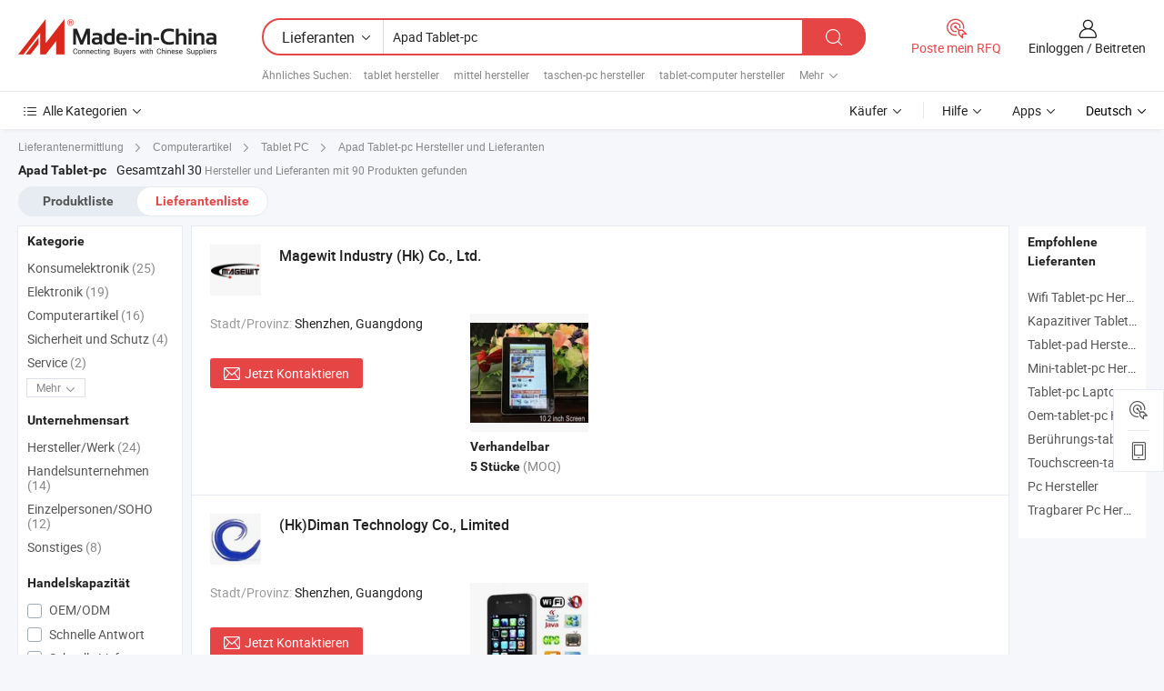

--- FILE ---
content_type: text/html;charset=UTF-8
request_url: https://de.made-in-china.com/manufacturers/apad-tablet-pc.html
body_size: 34249
content:
<!DOCTYPE HTML>
<html lang="de">
<head>
    <base href="//de.made-in-china.com" target="_top"/>
<meta http-equiv="Content-Type" content="text/html; charset=utf-8" />
        <title>China Hersteller Apad Tablet-pc, Apad Tablet-pc Hersteller & Lieferanten auf de.Made-in-China.com</title>
    <meta content="Apad Tablet-pc Hersteller, Apad Tablet-pc Fabrik, Hersteller China, Lieferanten China" name="keywords">
        <meta content="China Apad Tablet-pc Liste Hersteller, erhalten Sie Zugriff auf Apad Tablet-pc Hersteller und Lieferanten aus China Apad Tablet-pc effektiv auf de.Made-in-China.com" name="description">
<link rel="dns-prefetch" href="//www.micstatic.com">
<link rel="preconnect" href="//www.micstatic.com">
<link rel="dns-prefetch" href="//image.made-in-china.com">
<link rel="preconnect" href="//image.made-in-china.com">
<link rel="dns-prefetch" href="//pic.made-in-china.com">
<link rel="preconnect" href="//pic.made-in-china.com">
			<link rel="canonical" href="//de.made-in-china.com/manufacturers/apad-tablet-pc.html"/>
	      <link type="text/css" rel="stylesheet" href="https://www.micstatic.com/common/css/global_bdef139a.css" /><link type="text/css" rel="stylesheet" href="https://www.micstatic.com/common/js/assets/artDialog/skins/simple_221eedfd.css" /><link type="text/css" rel="stylesheet" href="https://www.micstatic.com/common/css/validator_88e23ce7.css" /><link type="text/css" rel="stylesheet" href="https://www.micstatic.com/landing/www/qc/css/company-search.B_5230bcb5.css" /><link type="text/css" rel="stylesheet" href="https://www.micstatic.com/common/future/core/style/future_d36576e8.css" /><link type="text/css" rel="stylesheet" href="https://www.micstatic.com/landing/www/qp/css/modules/swiper@7.0.5-bundle.min_f7b0d48b.css" /> 
                <link rel="alternate" hreflang="de" href="https://de.made-in-china.com/manufacturers/apad-tablet-pc.html" />
            <link rel="alternate" hreflang="hi" href="https://hi.made-in-china.com/manufacturers/apad-tablet-pc.html" />
            <link rel="alternate" hreflang="ru" href="https://ru.made-in-china.com/manufacturers/apad-tablet-pc.html" />
            <link rel="alternate" hreflang="pt" href="https://pt.made-in-china.com/manufacturers/apad-tablet-pc.html" />
            <link rel="alternate" hreflang="ko" href="https://kr.made-in-china.com/manufacturers/apad-tablet-pc.html" />
            <link rel="alternate" hreflang="en" href="https://www.made-in-china.com/manufacturers/apad-tablet-pc.html" />
            <link rel="alternate" hreflang="it" href="https://it.made-in-china.com/manufacturers/apad-tablet-pc.html" />
            <link rel="alternate" hreflang="fr" href="https://fr.made-in-china.com/manufacturers/apad-tablet-pc.html" />
            <link rel="alternate" hreflang="es" href="https://es.made-in-china.com/manufacturers/apad-tablet-pc.html" />
            <link rel="alternate" hreflang="x-default" href="https://www.made-in-china.com/manufacturers/apad-tablet-pc.html" />
            <link rel="alternate" hreflang="ar" href="https://sa.made-in-china.com/manufacturers/apad-tablet-pc.html" />
            <link rel="alternate" hreflang="vi" href="https://vi.made-in-china.com/manufacturers/apad-tablet-pc.html" />
            <link rel="alternate" hreflang="th" href="https://th.made-in-china.com/manufacturers/apad-tablet-pc.html" />
            <link rel="alternate" hreflang="ja" href="https://jp.made-in-china.com/manufacturers/apad-tablet-pc.html" />
            <link rel="alternate" hreflang="id" href="https://id.made-in-china.com/manufacturers/apad-tablet-pc.html" />
            <link rel="alternate" hreflang="nl" href="https://nl.made-in-china.com/manufacturers/apad-tablet-pc.html" />
            <link rel="alternate" hreflang="tr" href="https://tr.made-in-china.com/manufacturers/apad-tablet-pc.html" />
    <style>
        body .prod-favorite-icon .tip-faverite{
            width: 115px;
        }
        .J-async-dom .extra-rec {
            min-height: 1000px;
        }
    </style>
<!-- Polyfill Code Begin --><script chaset="utf-8" type="text/javascript" src="https://www.micstatic.com/polyfill/polyfill-simplify_eb12d58d.js"></script><!-- Polyfill Code End --></head>
<body probe-clarity="false" >
            <div id="header" ></div>
<script>
    function headerMlanInit() {
        const funcName = 'headerMlan';
        const app = new window[funcName]({target: document.getElementById('header'), props: {props: {"pageType":3,"logoTitle":"Hersteller und Lieferanten","logoUrl":null,"base":{"buyerInfo":{"service":"Service","newUserGuide":"Leitfaden für Neue Benutzer","auditReport":"Audited Suppliers' Reports","meetSuppliers":"Meet Suppliers","onlineTrading":"Secured Trading Service","buyerCenter":"Käufer-Center","contactUs":"Kontakt","search":"Suche","prodDirectory":"Produktverzeichnis","supplierDiscover":"Supplier Discover","sourcingRequest":"Beschaffungsanfrage Posten","quickLinks":"Quick Links","myFavorites":"Meine Favoriten","visitHistory":"Browser-Chronik","buyer":"Käufer","blog":"Geschäfts-einblicke"},"supplierInfo":{"supplier":"Lieferant","joinAdvance":"加入高级会员","tradeServerMarket":"外贸服务市场","memberHome":"外贸e家","cloudExpo":"Smart Expo云展会","onlineTrade":"交易服务","internationalLogis":"国际物流","northAmericaBrandSailing":"北美全渠道出海","micDomesticTradeStation":"中国制造网内贸站"},"helpInfo":{"whyMic":"Why Made-in-China.com","auditSupplierWay":"Wie prüfen wir Lieferanten","securePaymentWay":"Wie sichern wir die Zahlung","submitComplaint":"Eine Beschwerde einreichen","contactUs":"Kontakt","faq":"FAQ","help":"Hilfe"},"appsInfo":{"downloadApp":"Lade App herunter!","forBuyer":"Für Käufer","forSupplier":"Für Lieferant","exploreApp":"Entdecken Sie exklusive App-Rabatte","apps":"Apps"},"languages":[{"lanCode":0,"simpleName":"en","name":"English","value":"//www.made-in-china.com/manufacturers/apad-tablet-pc.html","htmlLang":"en"},{"lanCode":5,"simpleName":"es","name":"Español","value":"//es.made-in-china.com/manufacturers/apad-tablet-pc.html","htmlLang":"es"},{"lanCode":4,"simpleName":"pt","name":"Português","value":"//pt.made-in-china.com/manufacturers/apad-tablet-pc.html","htmlLang":"pt"},{"lanCode":2,"simpleName":"fr","name":"Français","value":"//fr.made-in-china.com/manufacturers/apad-tablet-pc.html","htmlLang":"fr"},{"lanCode":3,"simpleName":"ru","name":"Русский язык","value":"//ru.made-in-china.com/manufacturers/apad-tablet-pc.html","htmlLang":"ru"},{"lanCode":8,"simpleName":"it","name":"Italiano","value":"//it.made-in-china.com/manufacturers/apad-tablet-pc.html","htmlLang":"it"},{"lanCode":6,"simpleName":"de","name":"Deutsch","value":"//de.made-in-china.com/","htmlLang":"de"},{"lanCode":7,"simpleName":"nl","name":"Nederlands","value":"//nl.made-in-china.com/manufacturers/apad-tablet-pc.html","htmlLang":"nl"},{"lanCode":9,"simpleName":"sa","name":"العربية","value":"//sa.made-in-china.com/manufacturers/apad-tablet-pc.html","htmlLang":"ar"},{"lanCode":11,"simpleName":"kr","name":"한국어","value":"//kr.made-in-china.com/manufacturers/apad-tablet-pc.html","htmlLang":"ko"},{"lanCode":10,"simpleName":"jp","name":"日本語","value":"//jp.made-in-china.com/manufacturers/apad-tablet-pc.html","htmlLang":"ja"},{"lanCode":12,"simpleName":"hi","name":"हिन्दी","value":"//hi.made-in-china.com/manufacturers/apad-tablet-pc.html","htmlLang":"hi"},{"lanCode":13,"simpleName":"th","name":"ภาษาไทย","value":"//th.made-in-china.com/manufacturers/apad-tablet-pc.html","htmlLang":"th"},{"lanCode":14,"simpleName":"tr","name":"Türkçe","value":"//tr.made-in-china.com/manufacturers/apad-tablet-pc.html","htmlLang":"tr"},{"lanCode":15,"simpleName":"vi","name":"Tiếng Việt","value":"//vi.made-in-china.com/manufacturers/apad-tablet-pc.html","htmlLang":"vi"},{"lanCode":16,"simpleName":"id","name":"Bahasa Indonesia","value":"//id.made-in-china.com/manufacturers/apad-tablet-pc.html","htmlLang":"id"}],"showMlan":true,"showRules":false,"rules":"Rules","language":"de","menu":"Speisekarte","subTitle":null,"subTitleLink":null,"stickyInfo":null},"categoryRegion":{"categories":"Alle Kategorien","categoryList":[{"name":"Landwirtschaft & Essen","value":"https://de.made-in-china.com/category1_Agriculture-Food/Agriculture-Food_usssssssss.html","catCode":"1000000000"},{"name":"Kleidung & Accessories","value":"https://de.made-in-china.com/category1_Apparel-Accessories/Apparel-Accessories_uussssssss.html","catCode":"1100000000"},{"name":"Kunsthandwerk","value":"https://de.made-in-china.com/category1_Arts-Crafts/Arts-Crafts_uyssssssss.html","catCode":"1200000000"},{"name":"Auto, Motor und Zusatz","value":"https://de.made-in-china.com/category1_Auto-Motorcycle-Parts-Accessories/Auto-Motorcycle-Parts-Accessories_yossssssss.html","catCode":"2900000000"},{"name":"Koffer, Handtaschen und Geschenkkisten","value":"https://de.made-in-china.com/category1_Bags-Cases-Boxes/Bags-Cases-Boxes_yhssssssss.html","catCode":"2600000000"},{"name":"Chemische Produkte","value":"https://de.made-in-china.com/category1_Chemicals/Chemicals_uissssssss.html","catCode":"1300000000"},{"name":"Computerartikel","value":"https://de.made-in-china.com/category1_Computer-Products/Computer-Products_iissssssss.html","catCode":"3300000000"},{"name":"Bau- und Dekomaterial","value":"https://de.made-in-china.com/category1_Construction-Decoration/Construction-Decoration_ugssssssss.html","catCode":"1500000000"},{"name":"Konsumelektronik","value":"https://de.made-in-china.com/category1_Consumer-Electronics/Consumer-Electronics_unssssssss.html","catCode":"1400000000"},{"name":"Elektronik","value":"https://de.made-in-china.com/category1_Electrical-Electronics/Electrical-Electronics_uhssssssss.html","catCode":"1600000000"},{"name":"Möbel","value":"https://de.made-in-china.com/category1_Furniture/Furniture_yessssssss.html","catCode":"2700000000"},{"name":"Gesundheit und Medizin","value":"https://de.made-in-china.com/category1_Health-Medicine/Health-Medicine_uessssssss.html","catCode":"1700000000"},{"name":"Industrielle Anlagen und Zusatzteile","value":"https://de.made-in-china.com/category1_Industrial-Equipment-Components/Industrial-Equipment-Components_inssssssss.html","catCode":"3400000000"},{"name":"Messinstrumente","value":"https://de.made-in-china.com/category1_Instruments-Meters/Instruments-Meters_igssssssss.html","catCode":"3500000000"},{"name":"Alltagsgegenstände","value":"https://de.made-in-china.com/category1_Light-Industry-Daily-Use/Light-Industry-Daily-Use_urssssssss.html","catCode":"1800000000"},{"name":"Beleuchtung","value":"https://de.made-in-china.com/category1_Lights-Lighting/Lights-Lighting_isssssssss.html","catCode":"3000000000"},{"name":"Produktionsmaschinen","value":"https://de.made-in-china.com/category1_Manufacturing-Processing-Machinery/Manufacturing-Processing-Machinery_uossssssss.html","catCode":"1900000000"},{"name":"Mineralien und Energie","value":"https://de.made-in-china.com/category1_Metallurgy-Mineral-Energy/Metallurgy-Mineral-Energy_ysssssssss.html","catCode":"2000000000"},{"name":"Büromaterial","value":"https://de.made-in-china.com/category1_Office-Supplies/Office-Supplies_yrssssssss.html","catCode":"2800000000"},{"name":"Verpackung und Druck","value":"https://de.made-in-china.com/category1_Packaging-Printing/Packaging-Printing_ihssssssss.html","catCode":"3600000000"},{"name":"Sicherheit und Schutz","value":"https://de.made-in-china.com/category1_Security-Protection/Security-Protection_ygssssssss.html","catCode":"2500000000"},{"name":"Service","value":"https://de.made-in-china.com/category1_Service/Service_ynssssssss.html","catCode":"2400000000"},{"name":"Sport und Erholung","value":"https://de.made-in-china.com/category1_Sporting-Goods-Recreation/Sporting-Goods-Recreation_iussssssss.html","catCode":"3100000000"},{"name":"Textilien","value":"https://de.made-in-china.com/category1_Textile/Textile_yussssssss.html","catCode":"2100000000"},{"name":"Werkzeug","value":"https://de.made-in-china.com/category1_Tools-Hardware/Tools-Hardware_iyssssssss.html","catCode":"3200000000"},{"name":"Spielzeug","value":"https://de.made-in-china.com/category1_Toys/Toys_yyssssssss.html","catCode":"2200000000"},{"name":"Transport","value":"https://de.made-in-china.com/category1_Transportation/Transportation_yissssssss.html","catCode":"2300000000"}],"more":"Mehr"},"searchRegion":{"show":true,"lookingFor":"Sagen Sie uns, was Sie suchen...","homeUrl":"//de.made-in-china.com","products":"Produkte","suppliers":"Lieferanten","auditedFactory":null,"uploadImage":"Bild hochladen","max20MbPerImage":"Maximal 20 MB pro Bild","yourRecentKeywords":"Ihre letzten Schlüsselwörter","clearHistory":"Verlauf Löschen","popularSearches":"Ähnliches Suchen","relatedSearches":"Mehr","more":null,"maxSizeErrorMsg":"Upload fehlgeschlagen. Die maximale Bildgröße beträgt 20 MB.","noNetworkErrorMsg":"Keine Netzwerk Verbindung. Bitte überprüfen Sie Ihre Netzwerkeinstellungen und versuchen Sie es noch einmal.","uploadFailedErrorMsg":"Hochladen fehlgeschlagen.Falsches Bildformat. Unterstützte Formate: JPG, PNG, BMP.","relatedList":[{"word":"tablet hersteller","adsData":"","link":"https://de.made-in-china.com/manufacturers/tablet.html","title":"tablet hersteller"},{"word":"mittel hersteller","adsData":"","link":"https://de.made-in-china.com/manufacturers/mid.html","title":"mittel hersteller"},{"word":"taschen-pc hersteller","adsData":"","link":"https://de.made-in-china.com/manufacturers/pocket-pc.html","title":"taschen-pc hersteller"},{"word":"tablet-computer hersteller","adsData":"","link":"https://de.made-in-china.com/manufacturers/tablet-computer.html","title":"tablet-computer hersteller"},{"word":"panel-pc hersteller","adsData":"","link":"https://de.made-in-china.com/manufacturers/panel-pc.html","title":"panel-pc hersteller"},{"word":"Telefon Tablet Pc","adsData":"","link":"https://de.made-in-china.com/tag_search_product/Phone-Tablet-Pc_rihegrn_1.html","title":"Telefon Tablet Pc"},{"word":"Bluetooth Tablet-pc","adsData":"","link":"https://de.made-in-china.com/tag_search_product/Bluetooth-Tablet-Pc_ryyrein_1.html","title":"Bluetooth Tablet-pc"},{"word":"Mini-laptop","adsData":"","link":"https://de.made-in-china.com/tag_search_product/Mini-Laptop_usyiurn_1.html","title":"Mini-laptop"},{"word":"Android-tablet","adsData":"","link":"https://de.made-in-china.com/tag_search_product/Android-Tablet_rsynirn_1.html","title":"Android-tablet"},{"word":"Tablet-pc 7 Zoll","adsData":"","link":"https://de.made-in-china.com/tag_search_product/Tablet-Pc-7-Inch_riunsen_1.html","title":"Tablet-pc 7 Zoll"}],"relatedTitle":null,"relatedTitleLink":null,"formParams":null,"mlanFormParams":{"keyword":"Apad Tablet-pc","inputkeyword":"Apad Tablet-pc","type":null,"currentTab":null,"currentPage":null,"currentCat":null,"currentRegion":null,"currentProp":null,"submitPageUrl":null,"parentCat":null,"otherSearch":null,"currentAllCatalogCodes":null,"sgsMembership":null,"memberLevel":null,"topOrder":null,"size":null,"more":"mehr","less":"less","staticUrl50":null,"staticUrl10":null,"staticUrl30":null,"condition":"1","conditionParamsList":[{"condition":"0","conditionName":null,"action":"/productSearch?keyword=#word#","searchUrl":null,"inputPlaceholder":null},{"condition":"1","conditionName":null,"action":"https://de.made-in-china.com/companySearch?keyword=#word#","searchUrl":null,"inputPlaceholder":null}]},"enterKeywordTips":"Bitte geben Sie mindestens ein Stichwort für Ihre Suche ein.","openMultiSearch":false},"frequentRegion":{"rfq":{"rfq":"Poste mein RFQ","searchRfq":"Search RFQs","acquireRfqHover":"Sagen Sie uns, was Sie brauchen und probieren Sie den einfachen Weg, um Angebote zu erhalten !","searchRfqHover":"Discover quality RFQs and connect with big-budget buyers"},"account":{"account":"Konto","signIn":"Einloggen","join":"Beitreten","newUser":"Neuer Benutzer","joinFree":"Kostenlos beitreten","or":"Oder","socialLogin":"Durch Klicken auf Anmelden, Kostenlos anmelden oder Fortfahren mit Facebook, Linkedin, Twitter, Google, %s stimme ich der %sUser Agreement%s und der %sPrivacy Policy%s zu","message":"Nachrichten","quotes":"Zitate","orders":"Aufträge","favorites":"Favoriten","visitHistory":"Browser-Chronik","postSourcingRequest":"Beschaffungsanfrage Posten","hi":"Hallo","signOut":"Austragen","manageProduct":"Produkte Verwalten","editShowroom":"Showroom bearbeiten","username":"","userType":null,"foreignIP":true,"currentYear":2026,"userAgreement":"Nutzungsvertrag","privacyPolicy":"Datenschutzerklärung"},"message":{"message":"Nachrichten","signIn":"Einloggen","join":"Beitreten","newUser":"Neuer Benutzer","joinFree":"Kostenlos beitreten","viewNewMsg":"Sign in to view the new messages","inquiry":"Anfragen","rfq":"RFQs","awaitingPayment":"Awaiting payments","chat":"Plaudern","awaitingQuotation":"Warten auf Angebote"},"cart":{"cart":"Anfragekorb"}},"busiRegion":null,"previewRegion":null,"relatedQpSync":true,"relatedQpSearchUrl":"https://www.made-in-china.com/multi-search/getHeadRelatedQp?word=apad tablet pc&headQpType=QC&lanCode=6"}}});
		const hoc=o=>(o.__proto__.$get=function(o){return this.$$.ctx[this.$$.props[o]]},o.__proto__.$getKeys=function(){return Object.keys(this.$$.props)},o.__proto__.$getProps=function(){return this.$get("props")},o.__proto__.$setProps=function(o){var t=this.$getKeys(),s={},p=this;t.forEach(function(o){s[o]=p.$get(o)}),s.props=Object.assign({},s.props,o),this.$set(s)},o.__proto__.$help=function(){console.log("\n            $set(props): void             | 设置props的值\n            $get(key: string): any        | 获取props指定key的值\n            $getKeys(): string[]          | 获取props所有key\n            $getProps(): any              | 获取props里key为props的值（适用nail）\n            $setProps(params: any): void  | 设置props里key为props的值（适用nail）\n            $on(ev, callback): func       | 添加事件监听，返回移除事件监听的函数\n            $destroy(): void              | 销毁组件并触发onDestroy事件\n        ")},o);
        window[`${funcName}Api`] = hoc(app);
    };
</script><script type="text/javascript" crossorigin="anonymous" onload="headerMlanInit()" src="https://www.micstatic.com/nail/pc/header-mlan_6f301846.js"></script>    	<div class="auto-size J-auto-size qc-page">
        <input type="hidden" id="lanCode" name="lanCode" value="6">
        <input type="hidden" id="lan" name="lan" value="de">
        <input type="hidden" id="sensor_pg_v" value="st:qc,m:apad tablet pc,p:1,tp:103,stp:10302,tp:103,stp:10302"/>
        <input id="ads_word" name="ads_word" type="hidden" value="apad tablet pc"/>
        <input type="hidden" id="relatedQpSync" name="relatedQpSync" value="true">
                        <input type="hidden" id="login" value="false" />
        <input type="hidden" id="loginBuyer" value="false" />
        <input type="hidden" id="liveComIds" value="null"/>
        <input type="hidden" name="user_behavior_trace_id" id="user_behavior_trace_id" value="1jggfejn239ch"/>
                <script class="J-mlan-config" type="text/data-lang" data-lang="">
        {
            "Please input keyword(s).": "Bitte Schlüsselwort(e) eingeben.",
            "Please input the information in English only.": "Bitte geben Sie die Informationen nur auf Englisch ein.",
            "More": "Mehr",
            "Less": "Weniger",
            "negotiable": "Verhandelbar",
            "Following": "Folge",
            "Follow": "Folgen",
            "Followed Successfully!": "Erfolgreich verfolgt!",
            "Unfollow Successfully!": "Entfolgen Sie erfolgreich!",
            "Only for global buyer.": "Nur für globale Käufer.",
            "1000 suppliers at the most.": "1000 Lieferanten höchstens.",
            "Your operation is too frequent, please try again after 24 hours.": "Ihre Operation ist zu häufig, bitte versuchen Sie es nach 24 Stunden erneut.",
            "Please enter your full name.": "Bitte geben Sie Ihren vollständigen Namen ein.",
            "Please use English characters.": "Bitte verwenden Sie englische Zeichen.",
            "Enter your email address": "Bitte geben Sie Ihre E-Mail-Adresse ein.",
            "Please enter your email address.": "Geben Sie bitte Ihre E-Mail-Adresse ein.",
            "Please enter a valid email address.": "Bitte geben Sie eine gültige E-Mail-Adresse ein.",
            "To Be Negotiated": "Verhandelt werden",
            "Updates notifications will be sent to this email, make sure your email is correct.": "Aktualisierungsbenachrichtigungen werden an diese E-Mail-Adresse gesendet. Stellen Sie sicher, dass Ihre E-Mail-Adresse korrekt ist.",
            "Name": "Name",
            "Email": "E-Mail",
            "An account already exists with this email,": "Es existiert bereits ein Konto mit dieser E-Mail,",
            "Sign in": "Einloggen",
            "now or select another email address.": "jetzt oder wählen Sie eine andere E-Mail-Adresse aus.",
            "Confirm": "Bestätigen",
            "Cancel": "Stornieren",
            "Ms.": "Frau.",
            "Mr.": "Herr.",
            "Miss": "Frau.",
            "Mrs.": "Frau.",
            "System error, please try again.": "Systemfehler, bitte erneut versuchen.",
            "Chat Now!": "Plaudern!",
            "Chat Now": "Plaudern",
            "Chat with supplier online now!": "Chatten Sie jetzt online mit dem Lieferanten！",
            "Chat": "Chatten",
            "Talk to me!": "Sprechen Sie mit mir!",
            "Supplier is offline now, please leave your message.": "Der Lieferant ist jetzt offline, bitte hinterlassen Sie Ihre Nachricht.",
            "Products": "Produkte",
            "Exhibitors": "Aussteller",
            "Suppliers": "Lieferanten"
        }
        </script>
                <div class="crumb crumb-new" itemscope itemtype="https://schema.org/BreadcrumbList">
    		<span itemprop="itemListElement" itemscope itemtype="https://schema.org/ListItem">
  <a itemprop="item" href="https://de.made-in-china.com/html/category.html">
      <span itemprop="name">Lieferantenermittlung</span>
  </a>
  <meta itemprop="position" content="1" />
</span>
						<i class="ob-icon icon-right"></i>
				<span itemprop="itemListElement" itemscope itemtype="https://schema.org/ListItem">
		    <a itemprop="item" href="https://de.made-in-china.com/category1_Computer-Products/Computer-Products_iissssssss.html">
		        <span itemprop="name">Computerartikel</span>
		    </a>
		    <meta itemprop="position" content="2" />
		</span>
						<i class="ob-icon icon-right"></i>
				<span itemprop="itemListElement" itemscope itemtype="https://schema.org/ListItem">
		    <a itemprop="item" href="https://de.made-in-china.com/category23_Computer-Products/Tablet-PC_iinissssss_1.html">
		        <span itemprop="name">Tablet PC</span>
		    </a>
		    <meta itemprop="position" content="3" />
		</span>
	                                        <i class="ob-icon icon-right"></i>
                                        <h1>Apad Tablet-pc Hersteller und Lieferanten</h1>
            		</div>
		<div class="page grid qc-list">
                        <div class="layout-fly cf">
                <div class="main-wrap">
                    <div class="main">
						                        <div class="total-tip total-tip-new">
                                                                                                                                            <em class='key_word'>Apad Tablet-pc</em> <em>Gesamtzahl 30</em> Hersteller und Lieferanten mit 90 Produkten gefunden
                        </div>
						<div class="list-tab">
                            <ul class="tab">
                                <li><a href="https://de.made-in-china.com/tag_search_product/Apad-Tablet-Pc_oorsuun_1.html">Produktliste</a></li>
                                <li class="selected"><a>Lieferantenliste</a></li>
                                                            </ul>
						</div>
																			<div class="search-list">
								        						                                                                        <div faw-module="suppliers_list" class="list-node
                   ">
            <div class="tip arrow-top company-description" style="display: none;">
        <div class="content">
                    Magewit Industry (Hk) Co., Ltd.
                </div>
        <span class="arrow arrow-out">
            <span class="arrow arrow-in"></span>
        </span>
    </div>
    <div class="company-logo-wrap">
                <div class="company-logo">
            <img src='https://www.micstatic.com/landing/www/qc/img/com-logo.png?_v=1769753226888' data-original="//image.made-in-china.com/206f0j00FauQTUvImErS/Magewit-Industry-Hk-Co-Ltd-.jpg" alt="Magewit Industry (Hk) Co., Ltd." />
        </div>
        <div class="company-name-wrap">
            <h2 class="company-name">
                <a class="company-name-link" target="_blank" href="https://de.made-in-china.com/co_magecn88" ads-data="t:7,a:1,p:2,pcid:beyxkQOUbJVc,si:1,ty:1,c:17,st:3,pa:3,flx_deliv_tp:comb,ads_id:,ads_tp:,srv_id:" >
                                            Magewit Industry (Hk) Co., Ltd. </a>
            </h2>
            <div class="company-auth-wrap">
                <div class="compnay-auth">
                                                                                                                                                                                </div>
                <div class="com-actions">
                                                                            </div>
            </div>
        </div>
    </div>
    <div class="company-info-wrap">
        <div class="company-info">
            <div class="company-box">
                <div class="company-intro">
                                                                                                                                                                                                                    <div>
                                <label class="subject">Stadt/Provinz:</label>
                                <span>
                                    Shenzhen, Guangdong
                                </span>
                            </div>
                                                                                                    </div>
                <div class="user-action">
                    <a rel="nofollow" fun-inquiry-supplier target="_blank" href="https://www.made-in-china.com/sendInquiry/shrom_beyxkQOUbJVc_beyxkQOUbJVc.html?from=search&type=free&target=com&word=apad+tablet+pc&plant=de" class="contact-btn" ads-data="t:7,a:1,p:2,pcid:beyxkQOUbJVc,si:1,ty:1,c:17,st:24,pa:24,st:24,flx_deliv_tp:comb,ads_id:,ads_tp:,srv_id:">
                        <i class="ob-icon icon-mail"></i> Jetzt Kontaktieren
                    </a>
                    <b class="tm3_chat_status" dataId="beyxkQOUbJVc_beyxkQOUbJVc_3"
                       inquiry="https://www.made-in-china.com/sendInquiry/shrom_beyxkQOUbJVc_beyxkQOUbJVc.html?from=search&type=free&target=com&word=apad+tablet+pc&plant=de"
                       processor="chat" cid="beyxkQOUbJVc" style="display:none"></b>
                    <a rel="nofollow" class="tm-on" title="Sprechen Sie mit mir!" href="javascript:void('Talk to me!')"
                       style="display:none">Sprechen Sie mit mir!</a>
                </div>
            </div>
        </div>
        <div class="rec-product-wrap">
                            <ul class="rec-product">
                                                                                                                                <li >
                                <div class="img-thumb">
                                    <a href="https://de.made-in-china.com/co_magecn88/product_10-2-Inch-Touch-Screen-Tablet-PC-With-Android-System-MW1020-_hushhgigg.html" class="img-thumb-inner" target="_blank" title="10,2 Zoll Touchscreen Tablet PC, mit Android System (MW1020)">
                                        <img alt="10,2 Zoll Touchscreen Tablet PC, mit Android System (MW1020)" title="10,2 Zoll Touchscreen Tablet PC, mit Android System (MW1020)"
                                             src="https://image.made-in-china.com/2f1j00yCmtVLNILvkU/10-2-Zoll-Touchscreen-Tablet-PC-mit-Android-System-MW1020-.jpg"
                                                                                        faw-exposure ads-data="t:7,a:1,p:2,pcid:beyxkQOUbJVc,si:1,ty:1,c:17,st:8,pa:8,pid:zMxQqWobgacV,tps:1,pdid:zMxQqWobgacV,flx_deliv_tp:comb,ads_id:,ads_tp:,srv_id:"/>
                                    </a>
                                </div>
                                <div class="pro-price-moq">
                                    <div class="prd-price" title=""><strong class="price">Verhandelbar</strong></div>
                                    <div class="moq" title="5 Stücke">5 Stücke <span class="text--grey">(MOQ)</span></div>
                                </div>
                            </li>
                                                                                                                                                        <li >
                                <div class="img-thumb">
                                    <a href="https://de.made-in-china.com/co_magecn88/product_7-Inch-Tablet-PC-With-Android-2-1-OS-256RAM-2GB-HDD-GPS_heunhungg.html" class="img-thumb-inner" target="_blank" title="7 Zoll Tablet PC mit Android 2,1 OS, 256RAM/2GB HDD, GPS">
                                        <img alt="7 Zoll Tablet PC mit Android 2,1 OS, 256RAM/2GB HDD, GPS" title="7 Zoll Tablet PC mit Android 2,1 OS, 256RAM/2GB HDD, GPS"
                                             src="https://image.made-in-china.com/2f1j00GCpTbKmdMjko/7-Zoll-Tablet-PC-mit-Android-2-1-OS-256RAM-2GB-HDD-GPS.jpg"
                                                                                        faw-exposure ads-data="t:7,a:1,p:2,pcid:beyxkQOUbJVc,si:1,ty:1,c:17,st:8,pa:8,pid:loTQMVibhShA,tps:2,pdid:loTQMVibhShA,flx_deliv_tp:comb,ads_id:,ads_tp:,srv_id:"/>
                                    </a>
                                </div>
                                <div class="pro-price-moq">
                                    <div class="prd-price" title=""><strong class="price">Verhandelbar</strong></div>
                                    <div class="moq" title="5 Stücke">5 Stücke <span class="text--grey">(MOQ)</span></div>
                                </div>
                            </li>
                                                                                                                                                        <li class="addto" >
                                <div class="img-thumb">
                                    <a href="https://de.made-in-china.com/co_magecn88/product_Leather-Case-With-Portable-Keyboard-Kit-for-Mid-MP00510-_heunhuieg.html" class="img-thumb-inner" target="_blank" title="Ledertasche mit tragbarem Tastaturkit f&uuml;r Mid (MP00510)">
                                        <img alt="Ledertasche mit tragbarem Tastaturkit f&uuml;r Mid (MP00510)" title="Ledertasche mit tragbarem Tastaturkit f&uuml;r Mid (MP00510)"
                                             src="https://image.made-in-china.com/2f1j00EBuQoJwGAsbk/Ledertasche-mit-tragbarem-Tastaturkit-f-r-Mid-MP00510-.jpg"
                                                                                        faw-exposure ads-data="t:7,a:1,p:2,pcid:beyxkQOUbJVc,si:1,ty:1,c:17,st:8,pa:8,pid:PqfmMSIXXBVa,tps:3,pdid:PqfmMSIXXBVa,flx_deliv_tp:comb,ads_id:,ads_tp:,srv_id:"/>
                                    </a>
                                </div>
                                <div class="pro-price-moq">
                                    <div class="prd-price" title=""><strong class="price">Verhandelbar</strong></div>
                                    <div class="moq" title="5 Stücke">5 Stücke <span class="text--grey">(MOQ)</span></div>
                                </div>
                            </li>
                                                            </ul>
                                                            <script type="application/json">
                {
                    "sceneUrl": "",
                    "scenePicUrl": "",
                    "panoramaUrl": "",
                    "panoSnapshotUrl": "",
                    "videoUrl": "",
                    "videoCoverPicUrl": "",
                    "vid":"",
                    "autoplay": true,
                    "comUrl": "https://de.made-in-china.com/co_magecn88",
                    "comName": "Magewit Industry (Hk) Co., Ltd.",
                    "csLevel": "0",
                    "sgsMembership": "",
                    "keyWordSearch": "[{\"word\":\"Tablet Pc\",\"wordSearchUrl\":\"https://de.made-in-china.com/co_magecn88/product/keywordSearch?searchKeyword=Tablet Pc&viewType=0\"},{\"word\":\" Digital Photo Frame\",\"wordSearchUrl\":\"https://de.made-in-china.com/co_magecn88/product/keywordSearch?searchKeyword= Digital Photo Frame&viewType=0\"},{\"word\":\" Bluetooth\",\"wordSearchUrl\":\"https://de.made-in-china.com/co_magecn88/product/keywordSearch?searchKeyword= Bluetooth&viewType=0\"},{\"word\":\" Notebook\",\"wordSearchUrl\":\"https://de.made-in-china.com/co_magecn88/product/keywordSearch?searchKeyword= Notebook&viewType=0\"}]",
                    "inquiryUrl": "https://www.made-in-china.com/sendInquiry/shrom_beyxkQOUbJVc_beyxkQOUbJVc.html?from=search&type=free&target=com&word=apad+tablet+pc&plant=de",
                    "aboutUsUrl": "https://de.made-in-china.com/co_magecn88/company_info.html",
                    "placeholderUrl": "https://www.micstatic.com/landing/www/qc/img/spacer.gif?_v=1769753226888",
                    "tridImg": "https://www.micstatic.com/common/img/icon/3d_36.png?_v=1769753226888",
                    "tridGif": "https://www.micstatic.com/common/img/icon/3d_gif.gif?_v=1769753226888"
                }
            </script>
                <script>
                    document.addEventListener('DOMContentLoaded', function () {
                        var companyNames = document.querySelectorAll('.company-name-link');
                        companyNames.forEach(function (element) {
                            element.addEventListener('mouseover', function () {
                                // 显示公司简介
                                var description = element.closest('.list-node').querySelector('.company-description');
                                if (description) {
                                    description.style.display = 'block';
                                }
                            });
                            element.addEventListener('mouseout', function () {
                                // 隐藏公司简介
                                var description = element.closest('.list-node').querySelector('.company-description');
                                if (description) {
                                    description.style.display = 'none';
                                }
                            });
                        });
                    });
                </script>
                                </div>
    </div>
    </div> <div faw-module="suppliers_list" class="list-node
                           even
               ">
            <div class="tip arrow-top company-description" style="display: none;">
        <div class="content">
                    (Hk)Diman Technology Co., Limited
                </div>
        <span class="arrow arrow-out">
            <span class="arrow arrow-in"></span>
        </span>
    </div>
    <div class="company-logo-wrap">
                <div class="company-logo">
            <img src='https://www.micstatic.com/landing/www/qc/img/com-logo.png?_v=1769753226888' data-original="//image.made-in-china.com/206f0j00wTRQzsAWJtub/-Hk-Diman-Technology-Co-Limited.jpg" alt="(Hk)Diman Technology Co., Limited" />
        </div>
        <div class="company-name-wrap">
            <h2 class="company-name">
                <a class="company-name-link" target="_blank" href="https://de.made-in-china.com/co_maryszdiman" ads-data="t:7,a:2,p:2,pcid:abOQWHeuZIcM,si:1,ty:1,c:17,st:3,pa:3,flx_deliv_tp:comb,ads_id:,ads_tp:,srv_id:" >
                                            (Hk)Diman Technology Co., Limited </a>
            </h2>
            <div class="company-auth-wrap">
                <div class="compnay-auth">
                                                                                                                                                                                </div>
                <div class="com-actions">
                                                                            </div>
            </div>
        </div>
    </div>
    <div class="company-info-wrap">
        <div class="company-info">
            <div class="company-box">
                <div class="company-intro">
                                                                                                                                                                                                                    <div>
                                <label class="subject">Stadt/Provinz:</label>
                                <span>
                                    Shenzhen, Guangdong
                                </span>
                            </div>
                                                                                                    </div>
                <div class="user-action">
                    <a rel="nofollow" fun-inquiry-supplier target="_blank" href="https://www.made-in-china.com/sendInquiry/shrom_abOQWHeuZIcM_abOQWHeuZIcM.html?from=search&type=free&target=com&word=apad+tablet+pc&plant=de" class="contact-btn" ads-data="t:7,a:2,p:2,pcid:abOQWHeuZIcM,si:1,ty:1,c:17,st:24,pa:24,st:24,flx_deliv_tp:comb,ads_id:,ads_tp:,srv_id:">
                        <i class="ob-icon icon-mail"></i> Jetzt Kontaktieren
                    </a>
                    <b class="tm3_chat_status" dataId="abOQWHeuZIcM_abOQWHeuZIcM_3"
                       inquiry="https://www.made-in-china.com/sendInquiry/shrom_abOQWHeuZIcM_abOQWHeuZIcM.html?from=search&type=free&target=com&word=apad+tablet+pc&plant=de"
                       processor="chat" cid="abOQWHeuZIcM" style="display:none"></b>
                    <a rel="nofollow" class="tm-on" title="Sprechen Sie mit mir!" href="javascript:void('Talk to me!')"
                       style="display:none">Sprechen Sie mit mir!</a>
                </div>
            </div>
        </div>
        <div class="rec-product-wrap">
                            <ul class="rec-product">
                                                                                                                                <li >
                                <div class="img-thumb">
                                    <a href="https://de.made-in-china.com/co_maryszdiman/product_F073-Tablet-PC-With-GPS-2GB-TF-Card-Map-Inside_herrorhog.html" class="img-thumb-inner" target="_blank" title="Tablette F073 PC mit GPS + 2GB TF Karten-Diagramm nach innen">
                                        <img alt="Tablette F073 PC mit GPS + 2GB TF Karten-Diagramm nach innen" title="Tablette F073 PC mit GPS + 2GB TF Karten-Diagramm nach innen"
                                             src="https://image.made-in-china.com/2f1j00dvPEoSZRrNkY/Tablette-F073-PC-mit-GPS-2GB-TF-Karten-Diagramm-nach-innen.jpg"
                                                                                        faw-exposure ads-data="t:7,a:2,p:2,pcid:abOQWHeuZIcM,si:1,ty:1,c:17,st:8,pa:8,pid:MqNJFZCreXks,tps:1,pdid:MqNJFZCreXks,flx_deliv_tp:comb,ads_id:,ads_tp:,srv_id:"/>
                                    </a>
                                </div>
                                <div class="pro-price-moq">
                                    <div class="prd-price" title=""><strong class="price">Verhandelbar</strong></div>
                                    <div class="moq" title=""> <span class="text--grey">(MOQ)</span></div>
                                </div>
                            </li>
                                                                                                                                                        <li >
                                <div class="img-thumb">
                                    <a href="https://de.made-in-china.com/co_maryszdiman/product_10-2-Inch-Android-1-91-Version-Tablet-PC-With-WiFi-3G-1-3MP-Camera_herroerhg.html" class="img-thumb-inner" target="_blank" title="10.2 Android-Versions-Tablette PC 1.91 mit WiFi&amp;3G 1.3MP Kamera Schritt f&uuml;r Schritt fortbewegen">
                                        <img alt="10.2 Android-Versions-Tablette PC 1.91 mit WiFi&amp;3G 1.3MP Kamera Schritt f&uuml;r Schritt fortbewegen" title="10.2 Android-Versions-Tablette PC 1.91 mit WiFi&amp;3G 1.3MP Kamera Schritt f&uuml;r Schritt fortbewegen"
                                             src="https://image.made-in-china.com/2f1j00KCLEoSZnMNkT/10-2-Android-Versions-Tablette-PC-1-91-mit-WiFi-3G-1-3MP-Kamera-Schritt-f-r-Schritt-fortbewegen.jpg"
                                                                                        faw-exposure ads-data="t:7,a:2,p:2,pcid:abOQWHeuZIcM,si:1,ty:1,c:17,st:8,pa:8,pid:NqCJFMsUiXhB,tps:2,pdid:NqCJFMsUiXhB,flx_deliv_tp:comb,ads_id:,ads_tp:,srv_id:"/>
                                    </a>
                                </div>
                                <div class="pro-price-moq">
                                    <div class="prd-price" title=""><strong class="price">Verhandelbar</strong></div>
                                    <div class="moq" title=""> <span class="text--grey">(MOQ)</span></div>
                                </div>
                            </li>
                                                                                                                                                        <li class="addto" >
                                <div class="img-thumb">
                                    <a href="https://de.made-in-china.com/co_maryszdiman/product_Android-2-2-7inch-Tablet-PC_herrgyggg.html" class="img-thumb-inner" target="_blank" title="Tablette 7inch PC des Android-2.2">
                                        <img alt="Tablette 7inch PC des Android-2.2" title="Tablette 7inch PC des Android-2.2"
                                             src="https://image.made-in-china.com/2f1j00BCHaOhvIrNcD/Tablette-7inch-PC-des-Android-2-2.jpg"
                                                                                        faw-exposure ads-data="t:7,a:2,p:2,pcid:abOQWHeuZIcM,si:1,ty:1,c:17,st:8,pa:8,pid:cMjxWVsurvhp,tps:3,pdid:cMjxWVsurvhp,flx_deliv_tp:comb,ads_id:,ads_tp:,srv_id:"/>
                                    </a>
                                </div>
                                <div class="pro-price-moq">
                                    <div class="prd-price" title=""><strong class="price">Verhandelbar</strong></div>
                                    <div class="moq" title=""> <span class="text--grey">(MOQ)</span></div>
                                </div>
                            </li>
                                                            </ul>
                                                            <script type="application/json">
                {
                    "sceneUrl": "",
                    "scenePicUrl": "",
                    "panoramaUrl": "",
                    "panoSnapshotUrl": "",
                    "videoUrl": "",
                    "videoCoverPicUrl": "",
                    "vid":"",
                    "autoplay": true,
                    "comUrl": "https://de.made-in-china.com/co_maryszdiman",
                    "comName": "(Hk)Diman Technology Co., Limited",
                    "csLevel": "0",
                    "sgsMembership": "",
                    "keyWordSearch": "[{\"word\":\"Tablet\",\"wordSearchUrl\":\"https://de.made-in-china.com/co_maryszdiman/product/keywordSearch?searchKeyword=Tablet&viewType=0\"},{\"word\":\" Epad\",\"wordSearchUrl\":\"https://de.made-in-china.com/co_maryszdiman/product/keywordSearch?searchKeyword= Epad&viewType=0\"},{\"word\":\" Air Phone4\",\"wordSearchUrl\":\"https://de.made-in-china.com/co_maryszdiman/product/keywordSearch?searchKeyword= Air Phone4&viewType=0\"},{\"word\":\" Apad\",\"wordSearchUrl\":\"https://de.made-in-china.com/co_maryszdiman/product/keywordSearch?searchKeyword= Apad&viewType=0\"},{\"word\":\" Netbook\",\"wordSearchUrl\":\"https://de.made-in-china.com/co_maryszdiman/product/keywordSearch?searchKeyword= Netbook&viewType=0\"}]",
                    "inquiryUrl": "https://www.made-in-china.com/sendInquiry/shrom_abOQWHeuZIcM_abOQWHeuZIcM.html?from=search&type=free&target=com&word=apad+tablet+pc&plant=de",
                    "aboutUsUrl": "https://de.made-in-china.com/co_maryszdiman/company_info.html",
                    "placeholderUrl": "https://www.micstatic.com/landing/www/qc/img/spacer.gif?_v=1769753226888",
                    "tridImg": "https://www.micstatic.com/common/img/icon/3d_36.png?_v=1769753226888",
                    "tridGif": "https://www.micstatic.com/common/img/icon/3d_gif.gif?_v=1769753226888"
                }
            </script>
                <script>
                    document.addEventListener('DOMContentLoaded', function () {
                        var companyNames = document.querySelectorAll('.company-name-link');
                        companyNames.forEach(function (element) {
                            element.addEventListener('mouseover', function () {
                                // 显示公司简介
                                var description = element.closest('.list-node').querySelector('.company-description');
                                if (description) {
                                    description.style.display = 'block';
                                }
                            });
                            element.addEventListener('mouseout', function () {
                                // 隐藏公司简介
                                var description = element.closest('.list-node').querySelector('.company-description');
                                if (description) {
                                    description.style.display = 'none';
                                }
                            });
                        });
                    });
                </script>
                                </div>
    </div>
    </div> <div faw-module="suppliers_list" class="list-node
                   ">
            <div class="tip arrow-top company-description" style="display: none;">
        <div class="content">
                    Dandebiz International Co., Limited
                </div>
        <span class="arrow arrow-out">
            <span class="arrow arrow-in"></span>
        </span>
    </div>
    <div class="company-logo-wrap">
                <div class="company-logo">
            <img src='https://www.micstatic.com/landing/www/qc/img/com-logo.png?_v=1769753226888' data-original="//image.made-in-china.com/206f0j00mTpQAhntVEua/Dandebiz-International-Co-Limited.jpg" alt="Dandebiz International Co., Limited" />
        </div>
        <div class="company-name-wrap">
            <h2 class="company-name">
                <a class="company-name-link" target="_blank" href="https://de.made-in-china.com/co_dandebiz" ads-data="t:7,a:3,p:2,pcid:bqGQYfIOvPhm,si:1,ty:1,c:17,st:3,pa:3,flx_deliv_tp:comb,ads_id:,ads_tp:,srv_id:" >
                                            Dandebiz International Co., Limited </a>
            </h2>
            <div class="company-auth-wrap">
                <div class="compnay-auth">
                                                                                                                                                                                </div>
                <div class="com-actions">
                                                                            </div>
            </div>
        </div>
    </div>
    <div class="company-info-wrap">
        <div class="company-info">
            <div class="company-box">
                <div class="company-intro">
                                                                                                                                                                                                                    <div>
                                <label class="subject">Stadt/Provinz:</label>
                                <span>
                                    Shenzhen, Guangdong
                                </span>
                            </div>
                                                                                                    </div>
                <div class="user-action">
                    <a rel="nofollow" fun-inquiry-supplier target="_blank" href="https://www.made-in-china.com/sendInquiry/shrom_bqGQYfIOvPhm_bqGQYfIOvPhm.html?from=search&type=free&target=com&word=apad+tablet+pc&plant=de" class="contact-btn" ads-data="t:7,a:3,p:2,pcid:bqGQYfIOvPhm,si:1,ty:1,c:17,st:24,pa:24,st:24,flx_deliv_tp:comb,ads_id:,ads_tp:,srv_id:">
                        <i class="ob-icon icon-mail"></i> Jetzt Kontaktieren
                    </a>
                    <b class="tm3_chat_status" dataId="bqGQYfIOvPhm_bqGQYfIOvPhm_3"
                       inquiry="https://www.made-in-china.com/sendInquiry/shrom_bqGQYfIOvPhm_bqGQYfIOvPhm.html?from=search&type=free&target=com&word=apad+tablet+pc&plant=de"
                       processor="chat" cid="bqGQYfIOvPhm" style="display:none"></b>
                    <a rel="nofollow" class="tm-on" title="Sprechen Sie mit mir!" href="javascript:void('Talk to me!')"
                       style="display:none">Sprechen Sie mit mir!</a>
                </div>
            </div>
        </div>
        <div class="rec-product-wrap">
                            <ul class="rec-product">
                                                                                                                                <li >
                                <div class="img-thumb">
                                    <a href="https://de.made-in-china.com/co_dandebiz/product_Netbook-Tablet-PC-7-Inch-PDA-WiFi-3G-Touch-Screen-Apad_hhiosuhgy.html" class="img-thumb-inner" target="_blank" title="Netbook Tablet PC 7 Zoll PDA WiFi 3G Touchscreen Apad">
                                        <img alt="Netbook Tablet PC 7 Zoll PDA WiFi 3G Touchscreen Apad" title="Netbook Tablet PC 7 Zoll PDA WiFi 3G Touchscreen Apad"
                                             src="https://image.made-in-china.com/2f1j00ACwtBdKLSorG/Netbook-Tablet-PC-7-Zoll-PDA-WiFi-3G-Touchscreen-Apad.jpg"
                                                                                        faw-exposure ads-data="t:7,a:3,p:2,pcid:bqGQYfIOvPhm,si:1,ty:1,c:17,st:8,pa:8,pid:qePEnVdyborf,tps:1,pdid:qePEnVdyborf,flx_deliv_tp:comb,ads_id:,ads_tp:,srv_id:"/>
                                    </a>
                                </div>
                                <div class="pro-price-moq">
                                    <div class="prd-price" title=""><strong class="price">Verhandelbar</strong></div>
                                    <div class="moq" title=""> <span class="text--grey">(MOQ)</span></div>
                                </div>
                            </li>
                                                                                                                                                        <li >
                                <div class="img-thumb">
                                    <a href="https://de.made-in-china.com/co_dandebiz/product_Android-2-2-Win-CE-6-0-7-Inch-WiFi-3D-Game-GPS-Tablet-PC_hherysoeg.html" class="img-thumb-inner" target="_blank" title="Android 2,2 Win CE 6,0 7 Zoll WiFi 3D Spiel GPS Tablet PC">
                                        <img alt="Android 2,2 Win CE 6,0 7 Zoll WiFi 3D Spiel GPS Tablet PC" title="Android 2,2 Win CE 6,0 7 Zoll WiFi 3D Spiel GPS Tablet PC"
                                             src="https://image.made-in-china.com/2f1j00FBoakPLICjbf/Android-2-2-Win-CE-6-0-7-Zoll-WiFi-3D-Spiel-GPS-Tablet-PC.jpg"
                                                                                        faw-exposure ads-data="t:7,a:3,p:2,pcid:bqGQYfIOvPhm,si:1,ty:1,c:17,st:8,pa:8,pid:OevJRKCxnbWE,tps:2,pdid:OevJRKCxnbWE,flx_deliv_tp:comb,ads_id:,ads_tp:,srv_id:"/>
                                    </a>
                                </div>
                                <div class="pro-price-moq">
                                    <div class="prd-price" title=""><strong class="price">Verhandelbar</strong></div>
                                    <div class="moq" title=""> <span class="text--grey">(MOQ)</span></div>
                                </div>
                            </li>
                                                                                                                                                        <li class="addto" >
                                <div class="img-thumb">
                                    <a href="https://de.made-in-china.com/co_dandebiz/product_Android-2-1-TCC8902-800MHz-256M-WiFi-3G-3D-Game-Netbook-M002B-_hhiryrrhy.html" class="img-thumb-inner" target="_blank" title="Android 2,1 TCC8902 800MHz 256M WiFi 3G 3D Spiel Netbook (M002B)">
                                        <img alt="Android 2,1 TCC8902 800MHz 256M WiFi 3G 3D Spiel Netbook (M002B)" title="Android 2,1 TCC8902 800MHz 256M WiFi 3G 3D Spiel Netbook (M002B)"
                                             src="https://image.made-in-china.com/2f1j00cBbaiDPJMKoA/Android-2-1-TCC8902-800MHz-256M-WiFi-3G-3D-Spiel-Netbook-M002B-.jpg"
                                                                                        faw-exposure ads-data="t:7,a:3,p:2,pcid:bqGQYfIOvPhm,si:1,ty:1,c:17,st:8,pa:8,pid:sqgQpMCGnbRy,tps:3,pdid:sqgQpMCGnbRy,flx_deliv_tp:comb,ads_id:,ads_tp:,srv_id:"/>
                                    </a>
                                </div>
                                <div class="pro-price-moq">
                                    <div class="prd-price" title=""><strong class="price">Verhandelbar</strong></div>
                                    <div class="moq" title=""> <span class="text--grey">(MOQ)</span></div>
                                </div>
                            </li>
                                                            </ul>
                                                            <script type="application/json">
                {
                    "sceneUrl": "",
                    "scenePicUrl": "",
                    "panoramaUrl": "",
                    "panoSnapshotUrl": "",
                    "videoUrl": "",
                    "videoCoverPicUrl": "",
                    "vid":"",
                    "autoplay": true,
                    "comUrl": "https://de.made-in-china.com/co_dandebiz",
                    "comName": "Dandebiz International Co., Limited",
                    "csLevel": "0",
                    "sgsMembership": "",
                    "keyWordSearch": "[{\"word\":\"Computer\",\"wordSearchUrl\":\"https://de.made-in-china.com/co_dandebiz/product/keywordSearch?searchKeyword=Computer&viewType=0\"},{\"word\":\" Media-Player\",\"wordSearchUrl\":\"https://de.made-in-china.com/co_dandebiz/product/keywordSearch?searchKeyword= Media-Player&viewType=0\"},{\"word\":\" Handy\",\"wordSearchUrl\":\"https://de.made-in-china.com/co_dandebiz/product/keywordSearch?searchKeyword= Handy&viewType=0\"},{\"word\":\" HDMI-Umschalter &amp;amp; Splitter\",\"wordSearchUrl\":\"https://de.made-in-china.com/co_dandebiz/product/keywordSearch?searchKeyword= HDMI-Umschalter &amp;amp; Splitter&viewType=0\"},{\"word\":\" Sicherheitsausr&uuml;stung\",\"wordSearchUrl\":\"https://de.made-in-china.com/co_dandebiz/product/keywordSearch?searchKeyword= Sicherheitsausr&uuml;stung&viewType=0\"},{\"word\":\" Auto elektronisch\",\"wordSearchUrl\":\"https://de.made-in-china.com/co_dandebiz/product/keywordSearch?searchKeyword= Auto elektronisch&viewType=0\"},{\"word\":\" E-Zigarette\",\"wordSearchUrl\":\"https://de.made-in-china.com/co_dandebiz/product/keywordSearch?searchKeyword= E-Zigarette&viewType=0\"}]",
                    "inquiryUrl": "https://www.made-in-china.com/sendInquiry/shrom_bqGQYfIOvPhm_bqGQYfIOvPhm.html?from=search&type=free&target=com&word=apad+tablet+pc&plant=de",
                    "aboutUsUrl": "https://de.made-in-china.com/co_dandebiz/company_info.html",
                    "placeholderUrl": "https://www.micstatic.com/landing/www/qc/img/spacer.gif?_v=1769753226888",
                    "tridImg": "https://www.micstatic.com/common/img/icon/3d_36.png?_v=1769753226888",
                    "tridGif": "https://www.micstatic.com/common/img/icon/3d_gif.gif?_v=1769753226888"
                }
            </script>
                <script>
                    document.addEventListener('DOMContentLoaded', function () {
                        var companyNames = document.querySelectorAll('.company-name-link');
                        companyNames.forEach(function (element) {
                            element.addEventListener('mouseover', function () {
                                // 显示公司简介
                                var description = element.closest('.list-node').querySelector('.company-description');
                                if (description) {
                                    description.style.display = 'block';
                                }
                            });
                            element.addEventListener('mouseout', function () {
                                // 隐藏公司简介
                                var description = element.closest('.list-node').querySelector('.company-description');
                                if (description) {
                                    description.style.display = 'none';
                                }
                            });
                        });
                    });
                </script>
                                </div>
    </div>
    </div> <div faw-module="suppliers_list" class="list-node
                           even
               ">
            <div class="tip arrow-top company-description" style="display: none;">
        <div class="content">
                    Fun Technology Limited
                </div>
        <span class="arrow arrow-out">
            <span class="arrow arrow-in"></span>
        </span>
    </div>
    <div class="company-logo-wrap">
                <div class="company-logo">
            <img src='https://www.micstatic.com/landing/www/qc/img/com-logo.png?_v=1769753226888' data-original="//image.made-in-china.com/206f0j00wQganyIrHtpJ/Fun-Technology-Limited.jpg" alt="Fun Technology Limited" />
        </div>
        <div class="company-name-wrap">
            <h2 class="company-name">
                <a class="company-name-link" target="_blank" href="https://de.made-in-china.com/co_funtek" ads-data="t:7,a:4,p:2,pcid:LoUnESpKvWcJ,si:1,ty:1,c:17,st:3,pa:3,flx_deliv_tp:comb,ads_id:,ads_tp:,srv_id:" >
                                            Fun Technology Limited </a>
            </h2>
            <div class="company-auth-wrap">
                <div class="compnay-auth">
                                                                                                                                                                                </div>
                <div class="com-actions">
                                                                            </div>
            </div>
        </div>
    </div>
    <div class="company-info-wrap">
        <div class="company-info">
            <div class="company-box">
                <div class="company-intro">
                                                                                                                                                                                                                    <div>
                                <label class="subject">Stadt/Provinz:</label>
                                <span>
                                    Shenzhen, Guangdong
                                </span>
                            </div>
                                                                                                    </div>
                <div class="user-action">
                    <a rel="nofollow" fun-inquiry-supplier target="_blank" href="https://www.made-in-china.com/sendInquiry/shrom_LoUnESpKvWcJ_LoUnESpKvWcJ.html?from=search&type=free&target=com&word=apad+tablet+pc&plant=de" class="contact-btn" ads-data="t:7,a:4,p:2,pcid:LoUnESpKvWcJ,si:1,ty:1,c:17,st:24,pa:24,st:24,flx_deliv_tp:comb,ads_id:,ads_tp:,srv_id:">
                        <i class="ob-icon icon-mail"></i> Jetzt Kontaktieren
                    </a>
                    <b class="tm3_chat_status" dataId="LoUnESpKvWcJ_LoUnESpKvWcJ_3"
                       inquiry="https://www.made-in-china.com/sendInquiry/shrom_LoUnESpKvWcJ_LoUnESpKvWcJ.html?from=search&type=free&target=com&word=apad+tablet+pc&plant=de"
                       processor="chat" cid="LoUnESpKvWcJ" style="display:none"></b>
                    <a rel="nofollow" class="tm-on" title="Sprechen Sie mit mir!" href="javascript:void('Talk to me!')"
                       style="display:none">Sprechen Sie mit mir!</a>
                </div>
            </div>
        </div>
        <div class="rec-product-wrap">
                            <ul class="rec-product">
                                                                                                                                <li >
                                <div class="img-thumb">
                                    <a href="https://de.made-in-china.com/co_funtek/product_Q8-7-Inch-Allwinner-A13-Android-4-0-MID-Super-Slim-Capacitive-Tablet-PC-FP707-_eshhueuug.html" class="img-thumb-inner" target="_blank" title="Q8 7 Inch Allwinner A13 MITTLERER super d&uuml;nner kapazitiver Tablette PC des Android-4.0 (FP707)">
                                        <img alt="Q8 7 Inch Allwinner A13 MITTLERER super d&uuml;nner kapazitiver Tablette PC des Android-4.0 (FP707)" title="Q8 7 Inch Allwinner A13 MITTLERER super d&uuml;nner kapazitiver Tablette PC des Android-4.0 (FP707)"
                                             src='https://www.micstatic.com/landing/www/qc/img/spacer.gif?_v=1769753226888' data-original="https://image.made-in-china.com/2f1j00HZPTLhnzhgbj/Q8-7-Inch-Allwinner-A13-MITTLERER-super-d-nner-kapazitiver-Tablette-PC-des-Android-4-0-FP707-.jpg" faw-exposure ads-data="t:7,a:4,p:2,pcid:LoUnESpKvWcJ,si:1,ty:1,c:17,st:8,pa:8,pid:avbJGfoEIxVB,tps:1,pdid:avbJGfoEIxVB,flx_deliv_tp:comb,ads_id:,ads_tp:,srv_id:"/>
                                    </a>
                                </div>
                                <div class="pro-price-moq">
                                    <div class="prd-price" title=""><strong class="price">Verhandelbar</strong></div>
                                    <div class="moq" title="100 Stücke">100 Stücke <span class="text--grey">(MOQ)</span></div>
                                </div>
                            </li>
                                                                                                                                                        <li >
                                <div class="img-thumb">
                                    <a href="https://de.made-in-china.com/co_funtek/product_7-Inch-Via8850-Android-4-0-Tablet-PC-Wondermedia-FP709-_eshhuhrsg.html" class="img-thumb-inner" target="_blank" title="7 Tablette PC Wondermedia (FP709) InchVia8850 des Android-4.0">
                                        <img alt="7 Tablette PC Wondermedia (FP709) InchVia8850 des Android-4.0" title="7 Tablette PC Wondermedia (FP709) InchVia8850 des Android-4.0"
                                             src='https://www.micstatic.com/landing/www/qc/img/spacer.gif?_v=1769753226888' data-original="https://image.made-in-china.com/2f1j00sKDEPYnmfrbC/7-Tablette-PC-Wondermedia-FP709-InchVia8850-des-Android-4-0.jpg" faw-exposure ads-data="t:7,a:4,p:2,pcid:LoUnESpKvWcJ,si:1,ty:1,c:17,st:8,pa:8,pid:ySMxtnqPYJke,tps:2,pdid:ySMxtnqPYJke,flx_deliv_tp:comb,ads_id:,ads_tp:,srv_id:"/>
                                    </a>
                                </div>
                                <div class="pro-price-moq">
                                    <div class="prd-price" title=""><strong class="price">Verhandelbar</strong></div>
                                    <div class="moq" title="100 Stücke">100 Stücke <span class="text--grey">(MOQ)</span></div>
                                </div>
                            </li>
                                                            </ul>
                                                            <script type="application/json">
                {
                    "sceneUrl": "",
                    "scenePicUrl": "",
                    "panoramaUrl": "",
                    "panoSnapshotUrl": "",
                    "videoUrl": "",
                    "videoCoverPicUrl": "",
                    "vid":"",
                    "autoplay": true,
                    "comUrl": "https://de.made-in-china.com/co_funtek",
                    "comName": "Fun Technology Limited",
                    "csLevel": "0",
                    "sgsMembership": "",
                    "keyWordSearch": "[{\"word\":\"Camcorder\",\"wordSearchUrl\":\"https://de.made-in-china.com/co_funtek/product/keywordSearch?searchKeyword=Camcorder&viewType=0\"},{\"word\":\" Digitalkamera\",\"wordSearchUrl\":\"https://de.made-in-china.com/co_funtek/product/keywordSearch?searchKeyword= Digitalkamera&viewType=0\"},{\"word\":\" digitaler Bilderrahmen\",\"wordSearchUrl\":\"https://de.made-in-china.com/co_funtek/product/keywordSearch?searchKeyword= digitaler Bilderrahmen&viewType=0\"},{\"word\":\" MP3 Player\",\"wordSearchUrl\":\"https://de.made-in-china.com/co_funtek/product/keywordSearch?searchKeyword= MP3 Player&viewType=0\"},{\"word\":\" MP4 Player\",\"wordSearchUrl\":\"https://de.made-in-china.com/co_funtek/product/keywordSearch?searchKeyword= MP4 Player&viewType=0\"},{\"word\":\" MP5 Player\",\"wordSearchUrl\":\"https://de.made-in-china.com/co_funtek/product/keywordSearch?searchKeyword= MP5 Player&viewType=0\"},{\"word\":\" eBook Reader\",\"wordSearchUrl\":\"https://de.made-in-china.com/co_funtek/product/keywordSearch?searchKeyword= eBook Reader&viewType=0\"},{\"word\":\" Tablet PC\",\"wordSearchUrl\":\"https://de.made-in-china.com/co_funtek/product/keywordSearch?searchKeyword= Tablet PC&viewType=0\"},{\"word\":\" Touch-Telefon\",\"wordSearchUrl\":\"https://de.made-in-china.com/co_funtek/product/keywordSearch?searchKeyword= Touch-Telefon&viewType=0\"},{\"word\":\" GPS Navigation\",\"wordSearchUrl\":\"https://de.made-in-china.com/co_funtek/product/keywordSearch?searchKeyword= GPS Navigation&viewType=0\"}]",
                    "inquiryUrl": "https://www.made-in-china.com/sendInquiry/shrom_LoUnESpKvWcJ_LoUnESpKvWcJ.html?from=search&type=free&target=com&word=apad+tablet+pc&plant=de",
                    "aboutUsUrl": "https://de.made-in-china.com/co_funtek/company_info.html",
                    "placeholderUrl": "https://www.micstatic.com/landing/www/qc/img/spacer.gif?_v=1769753226888",
                    "tridImg": "https://www.micstatic.com/common/img/icon/3d_36.png?_v=1769753226888",
                    "tridGif": "https://www.micstatic.com/common/img/icon/3d_gif.gif?_v=1769753226888"
                }
            </script>
                <script>
                    document.addEventListener('DOMContentLoaded', function () {
                        var companyNames = document.querySelectorAll('.company-name-link');
                        companyNames.forEach(function (element) {
                            element.addEventListener('mouseover', function () {
                                // 显示公司简介
                                var description = element.closest('.list-node').querySelector('.company-description');
                                if (description) {
                                    description.style.display = 'block';
                                }
                            });
                            element.addEventListener('mouseout', function () {
                                // 隐藏公司简介
                                var description = element.closest('.list-node').querySelector('.company-description');
                                if (description) {
                                    description.style.display = 'none';
                                }
                            });
                        });
                    });
                </script>
                                </div>
    </div>
    </div> <div faw-module="suppliers_list" class="list-node
                   ">
            <div class="tip arrow-top company-description" style="display: none;">
        <div class="content">
                    Wiz Global Trade (Hk) Limited
                </div>
        <span class="arrow arrow-out">
            <span class="arrow arrow-in"></span>
        </span>
    </div>
    <div class="company-logo-wrap">
                <div class="company-logo">
            <img src='https://www.micstatic.com/landing/www/qc/img/com-logo.png?_v=1769753226888' data-original="//image.made-in-china.com/206f0j00nQaTAFHlYtrS/Wiz-Global-Trade-Hk-Limited.jpg" alt="Wiz Global Trade (Hk) Limited" />
        </div>
        <div class="company-name-wrap">
            <h2 class="company-name">
                <a class="company-name-link" target="_blank" href="https://de.made-in-china.com/co_wizchinawholesale" ads-data="t:7,a:5,p:2,pcid:yoNnhudTAHWp,si:1,ty:1,c:17,st:3,pa:3,flx_deliv_tp:comb,ads_id:,ads_tp:,srv_id:" >
                                            Wiz Global Trade (Hk) Limited </a>
            </h2>
            <div class="company-auth-wrap">
                <div class="compnay-auth">
                                                                                                                                                                                </div>
                <div class="com-actions">
                                                                            </div>
            </div>
        </div>
    </div>
    <div class="company-info-wrap">
        <div class="company-info">
            <div class="company-box">
                <div class="company-intro">
                                                                                                                                                                                                                    <div>
                                <label class="subject">Stadt/Provinz:</label>
                                <span>
                                    Shenzhen, Guangdong
                                </span>
                            </div>
                                                                                                    </div>
                <div class="user-action">
                    <a rel="nofollow" fun-inquiry-supplier target="_blank" href="https://www.made-in-china.com/sendInquiry/shrom_yoNnhudTAHWp_yoNnhudTAHWp.html?from=search&type=free&target=com&word=apad+tablet+pc&plant=de" class="contact-btn" ads-data="t:7,a:5,p:2,pcid:yoNnhudTAHWp,si:1,ty:1,c:17,st:24,pa:24,st:24,flx_deliv_tp:comb,ads_id:,ads_tp:,srv_id:">
                        <i class="ob-icon icon-mail"></i> Jetzt Kontaktieren
                    </a>
                    <b class="tm3_chat_status" dataId="yoNnhudTAHWp_yoNnhudTAHWp_3"
                       inquiry="https://www.made-in-china.com/sendInquiry/shrom_yoNnhudTAHWp_yoNnhudTAHWp.html?from=search&type=free&target=com&word=apad+tablet+pc&plant=de"
                       processor="chat" cid="yoNnhudTAHWp" style="display:none"></b>
                    <a rel="nofollow" class="tm-on" title="Sprechen Sie mit mir!" href="javascript:void('Talk to me!')"
                       style="display:none">Sprechen Sie mit mir!</a>
                </div>
            </div>
        </div>
        <div class="rec-product-wrap">
                            <ul class="rec-product">
                                                                                                                                <li >
                                <div class="img-thumb">
                                    <a href="https://de.made-in-china.com/co_wizchinawholesale/product_Exquisite-Gpad-GM10-Marvell-GPS-Apad-Mid-7-Android-2-2-Tablet-PC-W-External-3G_heergioyg.html" class="img-thumb-inner" target="_blank" title="Vorz&uuml;gliches Gpad GM10 Marvell GPS Apad mittler - 7 &quot; Tablette PC W/External 3G des Android-2.2">
                                        <img alt="Vorz&uuml;gliches Gpad GM10 Marvell GPS Apad mittler - 7 &quot; Tablette PC W/External 3G des Android-2.2" title="Vorz&uuml;gliches Gpad GM10 Marvell GPS Apad mittler - 7 &quot; Tablette PC W/External 3G des Android-2.2"
                                             src='https://www.micstatic.com/landing/www/qc/img/spacer.gif?_v=1769753226888' data-original="https://image.made-in-china.com/2f1j00gvraWVuEqncp/Vorz-gliches-Gpad-GM10-Marvell-GPS-Apad-mittler-7-Tablette-PC-W-External-3G-des-Android-2-2.jpg" faw-exposure ads-data="t:7,a:5,p:2,pcid:yoNnhudTAHWp,si:1,ty:1,c:17,st:8,pa:8,pid:dMBmWRsZwScL,tps:1,pdid:dMBmWRsZwScL,flx_deliv_tp:comb,ads_id:,ads_tp:,srv_id:"/>
                                    </a>
                                </div>
                                <div class="pro-price-moq">
                                    <div class="prd-price" title=""><strong class="price">Verhandelbar</strong></div>
                                    <div class="moq" title=""> <span class="text--grey">(MOQ)</span></div>
                                </div>
                            </li>
                                                                                                                                                        <li >
                                <div class="img-thumb">
                                    <a href="https://de.made-in-china.com/co_wizchinawholesale/product_8inch-Apad-MID-iMX515-ARM-Cortex-A8-WIFI-Android-2-2-Flash10-1-512MB-DDR2-4GB-HDMI-3G-Tablet-PC_heergnysg.html" class="img-thumb-inner" target="_blank" title="Tablette PC 8inch Apad MITTLERER ARM iMX515 RindeA8 WIFI des Android-2.2 Flash10.1 512MB DDR2 4GB HDMI 3G">
                                        <img alt="Tablette PC 8inch Apad MITTLERER ARM iMX515 RindeA8 WIFI des Android-2.2 Flash10.1 512MB DDR2 4GB HDMI 3G" title="Tablette PC 8inch Apad MITTLERER ARM iMX515 RindeA8 WIFI des Android-2.2 Flash10.1 512MB DDR2 4GB HDMI 3G"
                                             src='https://www.micstatic.com/landing/www/qc/img/spacer.gif?_v=1769753226888' data-original="https://image.made-in-china.com/2f1j00RCzEimuIHNcD/Tablette-PC-8inch-Apad-MITTLERER-ARM-iMX515-RindeA8-WIFI-des-Android-2-2-Flash10-1-512MB-DDR2-4GB-HDMI-3G.jpg" faw-exposure ads-data="t:7,a:5,p:2,pcid:yoNnhudTAHWp,si:1,ty:1,c:17,st:8,pa:8,pid:roKmhnsjEXWH,tps:2,pdid:roKmhnsjEXWH,flx_deliv_tp:comb,ads_id:,ads_tp:,srv_id:"/>
                                    </a>
                                </div>
                                <div class="pro-price-moq">
                                    <div class="prd-price" title=""><strong class="price">Verhandelbar</strong></div>
                                    <div class="moq" title=""> <span class="text--grey">(MOQ)</span></div>
                                </div>
                            </li>
                                                            </ul>
                                                            <script type="application/json">
                {
                    "sceneUrl": "",
                    "scenePicUrl": "",
                    "panoramaUrl": "",
                    "panoSnapshotUrl": "",
                    "videoUrl": "",
                    "videoCoverPicUrl": "",
                    "vid":"",
                    "autoplay": true,
                    "comUrl": "https://de.made-in-china.com/co_wizchinawholesale",
                    "comName": "Wiz Global Trade (Hk) Limited",
                    "csLevel": "0",
                    "sgsMembership": "",
                    "keyWordSearch": "[{\"word\":\"Tablet Pc\",\"wordSearchUrl\":\"https://de.made-in-china.com/co_wizchinawholesale/product/keywordSearch?searchKeyword=Tablet Pc&viewType=0\"},{\"word\":\" Mp3 Mp4 Mp5 Player\",\"wordSearchUrl\":\"https://de.made-in-china.com/co_wizchinawholesale/product/keywordSearch?searchKeyword= Mp3 Mp4 Mp5 Player&viewType=0\"},{\"word\":\" Digitaler Bilderrahmen\",\"wordSearchUrl\":\"https://de.made-in-china.com/co_wizchinawholesale/product/keywordSearch?searchKeyword= Digitaler Bilderrahmen&viewType=0\"},{\"word\":\" Notebook\",\"wordSearchUrl\":\"https://de.made-in-china.com/co_wizchinawholesale/product/keywordSearch?searchKeyword= Notebook&viewType=0\"},{\"word\":\" Ebook\",\"wordSearchUrl\":\"https://de.made-in-china.com/co_wizchinawholesale/product/keywordSearch?searchKeyword= Ebook&viewType=0\"},{\"word\":\" Mobiltelefon\",\"wordSearchUrl\":\"https://de.made-in-china.com/co_wizchinawholesale/product/keywordSearch?searchKeyword= Mobiltelefon&viewType=0\"},{\"word\":\" Ledertasche\",\"wordSearchUrl\":\"https://de.made-in-china.com/co_wizchinawholesale/product/keywordSearch?searchKeyword= Ledertasche&viewType=0\"},{\"word\":\" Elektronik\",\"wordSearchUrl\":\"https://de.made-in-china.com/co_wizchinawholesale/product/keywordSearch?searchKeyword= Elektronik&viewType=0\"},{\"word\":\" Computerzubeh&ouml;r\",\"wordSearchUrl\":\"https://de.made-in-china.com/co_wizchinawholesale/product/keywordSearch?searchKeyword= Computerzubeh&ouml;r&viewType=0\"},{\"word\":\" Handy-Zubeh&ouml;r\",\"wordSearchUrl\":\"https://de.made-in-china.com/co_wizchinawholesale/product/keywordSearch?searchKeyword= Handy-Zubeh&ouml;r&viewType=0\"}]",
                    "inquiryUrl": "https://www.made-in-china.com/sendInquiry/shrom_yoNnhudTAHWp_yoNnhudTAHWp.html?from=search&type=free&target=com&word=apad+tablet+pc&plant=de",
                    "aboutUsUrl": "https://de.made-in-china.com/co_wizchinawholesale/company_info.html",
                    "placeholderUrl": "https://www.micstatic.com/landing/www/qc/img/spacer.gif?_v=1769753226888",
                    "tridImg": "https://www.micstatic.com/common/img/icon/3d_36.png?_v=1769753226888",
                    "tridGif": "https://www.micstatic.com/common/img/icon/3d_gif.gif?_v=1769753226888"
                }
            </script>
                <script>
                    document.addEventListener('DOMContentLoaded', function () {
                        var companyNames = document.querySelectorAll('.company-name-link');
                        companyNames.forEach(function (element) {
                            element.addEventListener('mouseover', function () {
                                // 显示公司简介
                                var description = element.closest('.list-node').querySelector('.company-description');
                                if (description) {
                                    description.style.display = 'block';
                                }
                            });
                            element.addEventListener('mouseout', function () {
                                // 隐藏公司简介
                                var description = element.closest('.list-node').querySelector('.company-description');
                                if (description) {
                                    description.style.display = 'none';
                                }
                            });
                        });
                    });
                </script>
                                </div>
    </div>
    </div> <div faw-module="suppliers_list" class="list-node
                           even
               ">
            <div class="tip arrow-top company-description" style="display: none;">
        <div class="content">
                    Zoray Digital Co., Limited
                </div>
        <span class="arrow arrow-out">
            <span class="arrow arrow-in"></span>
        </span>
    </div>
    <div class="company-logo-wrap">
                <div class="company-logo">
            <img src='https://www.micstatic.com/landing/www/qc/img/com-logo.png?_v=1769753226888' data-original="//image.made-in-china.com/206f0j00catQigfEiTpE/Zoray-Digital-Co-Limited.jpg" alt="Zoray Digital Co., Limited" />
        </div>
        <div class="company-name-wrap">
            <h2 class="company-name">
                <a class="company-name-link" target="_blank" href="https://de.made-in-china.com/co_zoraydigital" ads-data="t:7,a:6,p:2,pcid:vMLxwjcHrIVu,si:1,ty:1,c:17,st:3,pa:3,flx_deliv_tp:comb,ads_id:,ads_tp:,srv_id:" >
                                            Zoray Digital Co., Limited </a>
            </h2>
            <div class="company-auth-wrap">
                <div class="compnay-auth">
                                                                                                                                                                                </div>
                <div class="com-actions">
                                                                            </div>
            </div>
        </div>
    </div>
    <div class="company-info-wrap">
        <div class="company-info">
            <div class="company-box">
                <div class="company-intro">
                                                                                                                                                                                                                    <div>
                                <label class="subject">Stadt/Provinz:</label>
                                <span>
                                    Shenzhen, Guangdong
                                </span>
                            </div>
                                                                                                    </div>
                <div class="user-action">
                    <a rel="nofollow" fun-inquiry-supplier target="_blank" href="https://www.made-in-china.com/sendInquiry/shrom_vMLxwjcHrIVu_vMLxwjcHrIVu.html?from=search&type=free&target=com&word=apad+tablet+pc&plant=de" class="contact-btn" ads-data="t:7,a:6,p:2,pcid:vMLxwjcHrIVu,si:1,ty:1,c:17,st:24,pa:24,st:24,flx_deliv_tp:comb,ads_id:,ads_tp:,srv_id:">
                        <i class="ob-icon icon-mail"></i> Jetzt Kontaktieren
                    </a>
                    <b class="tm3_chat_status" dataId="vMLxwjcHrIVu_vMLxwjcHrIVu_3"
                       inquiry="https://www.made-in-china.com/sendInquiry/shrom_vMLxwjcHrIVu_vMLxwjcHrIVu.html?from=search&type=free&target=com&word=apad+tablet+pc&plant=de"
                       processor="chat" cid="vMLxwjcHrIVu" style="display:none"></b>
                    <a rel="nofollow" class="tm-on" title="Sprechen Sie mit mir!" href="javascript:void('Talk to me!')"
                       style="display:none">Sprechen Sie mit mir!</a>
                </div>
            </div>
        </div>
        <div class="rec-product-wrap">
                            <ul class="rec-product">
                                                                                                                                <li >
                                <div class="img-thumb">
                                    <a href="https://de.made-in-china.com/co_zoraydigital/product_7-Inch-Tablet-PC-With-Android-OS_hheeyuerg.html" class="img-thumb-inner" target="_blank" title="7 Zoll-Tablette PC mit androidem OS">
                                        <img alt="7 Zoll-Tablette PC mit androidem OS" title="7 Zoll-Tablette PC mit androidem OS"
                                             src='https://www.micstatic.com/landing/www/qc/img/spacer.gif?_v=1769753226888' data-original="https://image.made-in-china.com/2f1j00CMSENdhPyBbV/7-Zoll-Tablette-PC-mit-androidem-OS.jpg" faw-exposure ads-data="t:7,a:6,p:2,pcid:vMLxwjcHrIVu,si:1,ty:1,c:17,st:8,pa:8,pid:XMBJUjvKlokt,tps:1,pdid:XMBJUjvKlokt,flx_deliv_tp:comb,ads_id:,ads_tp:,srv_id:"/>
                                    </a>
                                </div>
                                <div class="pro-price-moq">
                                    <div class="prd-price" title=""><strong class="price">Verhandelbar</strong></div>
                                    <div class="moq" title=""> <span class="text--grey">(MOQ)</span></div>
                                </div>
                            </li>
                                                                                                                                                        <li >
                                <div class="img-thumb">
                                    <a href="https://de.made-in-china.com/co_zoraydigital/product_7-Inch-Apad_hhrenoneg.html" class="img-thumb-inner" target="_blank" title="7 Zoll Apad">
                                        <img alt="7 Zoll Apad" title="7 Zoll Apad"
                                             src='https://www.micstatic.com/landing/www/qc/img/spacer.gif?_v=1769753226888' data-original="https://image.made-in-china.com/2f1j00sMyQoZNPSCqp/7-Zoll-Apad.jpg" faw-exposure ads-data="t:7,a:6,p:2,pcid:vMLxwjcHrIVu,si:1,ty:1,c:17,st:8,pa:8,pid:leNniKBUMbWZ,tps:2,pdid:leNniKBUMbWZ,flx_deliv_tp:comb,ads_id:,ads_tp:,srv_id:"/>
                                    </a>
                                </div>
                                <div class="pro-price-moq">
                                    <div class="prd-price" title=""><strong class="price">Verhandelbar</strong></div>
                                    <div class="moq" title=""> <span class="text--grey">(MOQ)</span></div>
                                </div>
                            </li>
                                                            </ul>
                                                            <script type="application/json">
                {
                    "sceneUrl": "",
                    "scenePicUrl": "",
                    "panoramaUrl": "",
                    "panoSnapshotUrl": "",
                    "videoUrl": "",
                    "videoCoverPicUrl": "",
                    "vid":"",
                    "autoplay": true,
                    "comUrl": "https://de.made-in-china.com/co_zoraydigital",
                    "comName": "Zoray Digital Co., Limited",
                    "csLevel": "0",
                    "sgsMembership": "",
                    "keyWordSearch": "[{\"word\":\"Computer\",\"wordSearchUrl\":\"https://de.made-in-china.com/co_zoraydigital/product/keywordSearch?searchKeyword=Computer&viewType=0\"},{\"word\":\" Digital\",\"wordSearchUrl\":\"https://de.made-in-china.com/co_zoraydigital/product/keywordSearch?searchKeyword= Digital&viewType=0\"},{\"word\":\" Laptop\",\"wordSearchUrl\":\"https://de.made-in-china.com/co_zoraydigital/product/keywordSearch?searchKeyword= Laptop&viewType=0\"},{\"word\":\" Dv\",\"wordSearchUrl\":\"https://de.made-in-china.com/co_zoraydigital/product/keywordSearch?searchKeyword= Dv&viewType=0\"},{\"word\":\" Digitalkamera\",\"wordSearchUrl\":\"https://de.made-in-china.com/co_zoraydigital/product/keywordSearch?searchKeyword= Digitalkamera&viewType=0\"},{\"word\":\" Mini-Pc\",\"wordSearchUrl\":\"https://de.made-in-china.com/co_zoraydigital/product/keywordSearch?searchKeyword= Mini-Pc&viewType=0\"}]",
                    "inquiryUrl": "https://www.made-in-china.com/sendInquiry/shrom_vMLxwjcHrIVu_vMLxwjcHrIVu.html?from=search&type=free&target=com&word=apad+tablet+pc&plant=de",
                    "aboutUsUrl": "https://de.made-in-china.com/co_zoraydigital/company_info.html",
                    "placeholderUrl": "https://www.micstatic.com/landing/www/qc/img/spacer.gif?_v=1769753226888",
                    "tridImg": "https://www.micstatic.com/common/img/icon/3d_36.png?_v=1769753226888",
                    "tridGif": "https://www.micstatic.com/common/img/icon/3d_gif.gif?_v=1769753226888"
                }
            </script>
                <script>
                    document.addEventListener('DOMContentLoaded', function () {
                        var companyNames = document.querySelectorAll('.company-name-link');
                        companyNames.forEach(function (element) {
                            element.addEventListener('mouseover', function () {
                                // 显示公司简介
                                var description = element.closest('.list-node').querySelector('.company-description');
                                if (description) {
                                    description.style.display = 'block';
                                }
                            });
                            element.addEventListener('mouseout', function () {
                                // 隐藏公司简介
                                var description = element.closest('.list-node').querySelector('.company-description');
                                if (description) {
                                    description.style.display = 'none';
                                }
                            });
                        });
                    });
                </script>
                                </div>
    </div>
    </div> <div faw-module="suppliers_list" class="list-node
                   ">
            <div class="tip arrow-top company-description" style="display: none;">
        <div class="content">
                    Yanery Technology Co., Limited
                </div>
        <span class="arrow arrow-out">
            <span class="arrow arrow-in"></span>
        </span>
    </div>
    <div class="company-logo-wrap">
                <div class="company-logo">
            <img src='https://www.micstatic.com/landing/www/qc/img/com-logo.png?_v=1769753226888' data-original="" alt="Yanery Technology Co., Limited" />
        </div>
        <div class="company-name-wrap">
            <h2 class="company-name">
                <a class="company-name-link" target="_blank" href="https://de.made-in-china.com/co_binisky" ads-data="t:7,a:7,p:2,pcid:doCQbNeMknkL,si:1,ty:1,c:17,st:3,pa:3,flx_deliv_tp:comb,ads_id:,ads_tp:,srv_id:" >
                                            Yanery Technology Co., Limited </a>
            </h2>
            <div class="company-auth-wrap">
                <div class="compnay-auth">
                                                                                                                                                                                </div>
                <div class="com-actions">
                                                                            </div>
            </div>
        </div>
    </div>
    <div class="company-info-wrap">
        <div class="company-info">
            <div class="company-box">
                <div class="company-intro">
                                                                                                                                                                                                                    <div>
                                <label class="subject">Stadt/Provinz:</label>
                                <span>
                                    Shenzhen, Guangdong
                                </span>
                            </div>
                                                                                                    </div>
                <div class="user-action">
                    <a rel="nofollow" fun-inquiry-supplier target="_blank" href="https://www.made-in-china.com/sendInquiry/shrom_doCQbNeMknkL_doCQbNeMknkL.html?from=search&type=free&target=com&word=apad+tablet+pc&plant=de" class="contact-btn" ads-data="t:7,a:7,p:2,pcid:doCQbNeMknkL,si:1,ty:1,c:17,st:24,pa:24,st:24,flx_deliv_tp:comb,ads_id:,ads_tp:,srv_id:">
                        <i class="ob-icon icon-mail"></i> Jetzt Kontaktieren
                    </a>
                    <b class="tm3_chat_status" dataId="doCQbNeMknkL_doCQbNeMknkL_3"
                       inquiry="https://www.made-in-china.com/sendInquiry/shrom_doCQbNeMknkL_doCQbNeMknkL.html?from=search&type=free&target=com&word=apad+tablet+pc&plant=de"
                       processor="chat" cid="doCQbNeMknkL" style="display:none"></b>
                    <a rel="nofollow" class="tm-on" title="Sprechen Sie mit mir!" href="javascript:void('Talk to me!')"
                       style="display:none">Sprechen Sie mit mir!</a>
                </div>
            </div>
        </div>
        <div class="rec-product-wrap">
                            <ul class="rec-product">
                                                                                                                                <li >
                                <div class="img-thumb">
                                    <a href="https://de.made-in-china.com/co_binisky/product_10-2-Inch-Apad-Android-2-1-Tablet-PC-WiFi-E-book-LD-M1001-_heoshnuhg.html" class="img-thumb-inner" target="_blank" title="10,2 Zoll Apad Android 2,1 Tablet PC WiFi E-Book (LD-M1001)">
                                        <img alt="10,2 Zoll Apad Android 2,1 Tablet PC WiFi E-Book (LD-M1001)" title="10,2 Zoll Apad Android 2,1 Tablet PC WiFi E-Book (LD-M1001)"
                                             src='https://www.micstatic.com/landing/www/qc/img/spacer.gif?_v=1769753226888' data-original="https://image.made-in-china.com/2f1j00pCLEjKdwcNoA/10-2-Zoll-Apad-Android-2-1-Tablet-PC-WiFi-E-Book-LD-M1001-.jpg" faw-exposure ads-data="t:7,a:7,p:2,pcid:doCQbNeMknkL,si:1,ty:1,c:17,st:8,pa:8,pid:GbdQMeJPXXci,tps:1,pdid:GbdQMeJPXXci,flx_deliv_tp:comb,ads_id:,ads_tp:,srv_id:"/>
                                    </a>
                                </div>
                                <div class="pro-price-moq">
                                    <div class="prd-price" title=""><strong class="price">Verhandelbar</strong></div>
                                    <div class="moq" title=""> <span class="text--grey">(MOQ)</span></div>
                                </div>
                            </li>
                                                            </ul>
                                                            <script type="application/json">
                {
                    "sceneUrl": "",
                    "scenePicUrl": "",
                    "panoramaUrl": "",
                    "panoSnapshotUrl": "",
                    "videoUrl": "",
                    "videoCoverPicUrl": "",
                    "vid":"",
                    "autoplay": true,
                    "comUrl": "https://de.made-in-china.com/co_binisky",
                    "comName": "Yanery Technology Co., Limited",
                    "csLevel": "0",
                    "sgsMembership": "",
                    "keyWordSearch": "[{\"word\":\"Flexible Power Bank\",\"wordSearchUrl\":\"https://de.made-in-china.com/co_binisky/product/keywordSearch?searchKeyword=Flexible Power Bank&viewType=0\"},{\"word\":\" USB-Flash-Laufwerk\",\"wordSearchUrl\":\"https://de.made-in-china.com/co_binisky/product/keywordSearch?searchKeyword= USB-Flash-Laufwerk&viewType=0\"},{\"word\":\" Maus\",\"wordSearchUrl\":\"https://de.made-in-china.com/co_binisky/product/keywordSearch?searchKeyword= Maus&viewType=0\"},{\"word\":\" Tastatur\",\"wordSearchUrl\":\"https://de.made-in-china.com/co_binisky/product/keywordSearch?searchKeyword= Tastatur&viewType=0\"}]",
                    "inquiryUrl": "https://www.made-in-china.com/sendInquiry/shrom_doCQbNeMknkL_doCQbNeMknkL.html?from=search&type=free&target=com&word=apad+tablet+pc&plant=de",
                    "aboutUsUrl": "https://de.made-in-china.com/co_binisky/company_info.html",
                    "placeholderUrl": "https://www.micstatic.com/landing/www/qc/img/spacer.gif?_v=1769753226888",
                    "tridImg": "https://www.micstatic.com/common/img/icon/3d_36.png?_v=1769753226888",
                    "tridGif": "https://www.micstatic.com/common/img/icon/3d_gif.gif?_v=1769753226888"
                }
            </script>
                <script>
                    document.addEventListener('DOMContentLoaded', function () {
                        var companyNames = document.querySelectorAll('.company-name-link');
                        companyNames.forEach(function (element) {
                            element.addEventListener('mouseover', function () {
                                // 显示公司简介
                                var description = element.closest('.list-node').querySelector('.company-description');
                                if (description) {
                                    description.style.display = 'block';
                                }
                            });
                            element.addEventListener('mouseout', function () {
                                // 隐藏公司简介
                                var description = element.closest('.list-node').querySelector('.company-description');
                                if (description) {
                                    description.style.display = 'none';
                                }
                            });
                        });
                    });
                </script>
                                </div>
    </div>
    </div> <div faw-module="suppliers_list" class="list-node
                           even
               ">
            <div class="tip arrow-top company-description" style="display: none;">
        <div class="content">
                    Guangzhou Jacob Int'l Co.,Ltd
                </div>
        <span class="arrow arrow-out">
            <span class="arrow arrow-in"></span>
        </span>
    </div>
    <div class="company-logo-wrap">
                <div class="company-logo">
            <img src='https://www.micstatic.com/landing/www/qc/img/com-logo.png?_v=1769753226888' data-original="" alt="Guangzhou Jacob Int'l Co.,Ltd" />
        </div>
        <div class="company-name-wrap">
            <h2 class="company-name">
                <a class="company-name-link" target="_blank" href="https://de.made-in-china.com/co_gzjacobgps" ads-data="t:7,a:8,p:2,pcid:MejmXTScliWK,si:1,ty:1,c:17,st:3,pa:3,flx_deliv_tp:comb,ads_id:,ads_tp:,srv_id:" >
                                            Guangzhou Jacob Int'l Co.,Ltd </a>
            </h2>
            <div class="company-auth-wrap">
                <div class="compnay-auth">
                                                                                                                                                                                </div>
                <div class="com-actions">
                                                                            </div>
            </div>
        </div>
    </div>
    <div class="company-info-wrap">
        <div class="company-info">
            <div class="company-box">
                <div class="company-intro">
                                                                                                                                                                                                                    <div>
                                <label class="subject">Stadt/Provinz:</label>
                                <span>
                                    Guangzhou, Guangdong
                                </span>
                            </div>
                                                                                                    </div>
                <div class="user-action">
                    <a rel="nofollow" fun-inquiry-supplier target="_blank" href="https://www.made-in-china.com/sendInquiry/shrom_MejmXTScliWK_MejmXTScliWK.html?from=search&type=free&target=com&word=apad+tablet+pc&plant=de" class="contact-btn" ads-data="t:7,a:8,p:2,pcid:MejmXTScliWK,si:1,ty:1,c:17,st:24,pa:24,st:24,flx_deliv_tp:comb,ads_id:,ads_tp:,srv_id:">
                        <i class="ob-icon icon-mail"></i> Jetzt Kontaktieren
                    </a>
                    <b class="tm3_chat_status" dataId="MejmXTScliWK_MejmXTScliWK_3"
                       inquiry="https://www.made-in-china.com/sendInquiry/shrom_MejmXTScliWK_MejmXTScliWK.html?from=search&type=free&target=com&word=apad+tablet+pc&plant=de"
                       processor="chat" cid="MejmXTScliWK" style="display:none"></b>
                    <a rel="nofollow" class="tm-on" title="Sprechen Sie mit mir!" href="javascript:void('Talk to me!')"
                       style="display:none">Sprechen Sie mit mir!</a>
                </div>
            </div>
        </div>
        <div class="rec-product-wrap">
                            <ul class="rec-product">
                                                                                                                                <li >
                                <div class="img-thumb">
                                    <a href="https://de.made-in-china.com/co_gzjacobgps/product_Mid-Apad-Android-Tablet-PC-Droid-Slate-8-0-M003-_heesseoog.html" class="img-thumb-inner" target="_blank" title="Mittleres Apad - androider Tablette PC + Droid Schiefer 8.0 (M003)">
                                        <img alt="Mittleres Apad - androider Tablette PC + Droid Schiefer 8.0 (M003)" title="Mittleres Apad - androider Tablette PC + Droid Schiefer 8.0 (M003)"
                                             src='https://www.micstatic.com/landing/www/qc/img/spacer.gif?_v=1769753226888' data-original="https://image.made-in-china.com/2f1j00hMfaEltBgyoN/Mittleres-Apad-androider-Tablette-PC-Droid-Schiefer-8-0-M003-.jpg" faw-exposure ads-data="t:7,a:8,p:2,pcid:MejmXTScliWK,si:1,ty:1,c:17,st:8,pa:8,pid:FMSxJOnlrBVK,tps:1,pdid:FMSxJOnlrBVK,flx_deliv_tp:comb,ads_id:,ads_tp:,srv_id:"/>
                                    </a>
                                </div>
                                <div class="pro-price-moq">
                                    <div class="prd-price" title=""><strong class="price">Verhandelbar</strong></div>
                                    <div class="moq" title=""> <span class="text--grey">(MOQ)</span></div>
                                </div>
                            </li>
                                                            </ul>
                                                            <script type="application/json">
                {
                    "sceneUrl": "",
                    "scenePicUrl": "",
                    "panoramaUrl": "",
                    "panoSnapshotUrl": "",
                    "videoUrl": "",
                    "videoCoverPicUrl": "",
                    "vid":"",
                    "autoplay": true,
                    "comUrl": "https://de.made-in-china.com/co_gzjacobgps",
                    "comName": "Guangzhou Jacob Int'l Co.,Ltd",
                    "csLevel": "0",
                    "sgsMembership": "",
                    "keyWordSearch": "[{\"word\":\"Gps-Tracking-Ger&auml;t\",\"wordSearchUrl\":\"https://de.made-in-china.com/co_gzjacobgps/product/keywordSearch?searchKeyword=Gps-Tracking-Ger&auml;t&viewType=0\"},{\"word\":\" Gps Fahrzeug Tracker\",\"wordSearchUrl\":\"https://de.made-in-china.com/co_gzjacobgps/product/keywordSearch?searchKeyword= Gps Fahrzeug Tracker&viewType=0\"},{\"word\":\" Gps Personal Tracker\",\"wordSearchUrl\":\"https://de.made-in-china.com/co_gzjacobgps/product/keywordSearch?searchKeyword= Gps Personal Tracker&viewType=0\"},{\"word\":\" Gps Car Tracker\",\"wordSearchUrl\":\"https://de.made-in-china.com/co_gzjacobgps/product/keywordSearch?searchKeyword= Gps Car Tracker&viewType=0\"},{\"word\":\" Gps-Tracking System\",\"wordSearchUrl\":\"https://de.made-in-china.com/co_gzjacobgps/product/keywordSearch?searchKeyword= Gps-Tracking System&viewType=0\"},{\"word\":\" Gps-Tracking-Software\",\"wordSearchUrl\":\"https://de.made-in-china.com/co_gzjacobgps/product/keywordSearch?searchKeyword= Gps-Tracking-Software&viewType=0\"}]",
                    "inquiryUrl": "https://www.made-in-china.com/sendInquiry/shrom_MejmXTScliWK_MejmXTScliWK.html?from=search&type=free&target=com&word=apad+tablet+pc&plant=de",
                    "aboutUsUrl": "https://de.made-in-china.com/co_gzjacobgps/company_info.html",
                    "placeholderUrl": "https://www.micstatic.com/landing/www/qc/img/spacer.gif?_v=1769753226888",
                    "tridImg": "https://www.micstatic.com/common/img/icon/3d_36.png?_v=1769753226888",
                    "tridGif": "https://www.micstatic.com/common/img/icon/3d_gif.gif?_v=1769753226888"
                }
            </script>
                <script>
                    document.addEventListener('DOMContentLoaded', function () {
                        var companyNames = document.querySelectorAll('.company-name-link');
                        companyNames.forEach(function (element) {
                            element.addEventListener('mouseover', function () {
                                // 显示公司简介
                                var description = element.closest('.list-node').querySelector('.company-description');
                                if (description) {
                                    description.style.display = 'block';
                                }
                            });
                            element.addEventListener('mouseout', function () {
                                // 隐藏公司简介
                                var description = element.closest('.list-node').querySelector('.company-description');
                                if (description) {
                                    description.style.display = 'none';
                                }
                            });
                        });
                    });
                </script>
                                </div>
    </div>
    </div> <div faw-module="suppliers_list" class="list-node
                   ">
            <div class="tip arrow-top company-description" style="display: none;">
        <div class="content">
                    Sinykon Technology Co., Ltd.
                </div>
        <span class="arrow arrow-out">
            <span class="arrow arrow-in"></span>
        </span>
    </div>
    <div class="company-logo-wrap">
                <div class="company-logo">
            <img src='https://www.micstatic.com/landing/www/qc/img/com-logo.png?_v=1769753226888' data-original="//image.made-in-china.com/206f0j00nQTEaKIFqtpZ/Sinykon-Technology-Co-Ltd-.jpg" alt="Sinykon Technology Co., Ltd." />
        </div>
        <div class="company-name-wrap">
            <h2 class="company-name">
                <a class="company-name-link" target="_blank" href="https://de.made-in-china.com/co_sinykon" ads-data="t:7,a:9,p:2,pcid:MejnLEuobmhZ,si:1,ty:1,c:17,st:3,pa:3,flx_deliv_tp:comb,ads_id:,ads_tp:,srv_id:" >
                                            Sinykon Technology Co., Ltd. </a>
            </h2>
            <div class="company-auth-wrap">
                <div class="compnay-auth">
                                                                                                                                                                                </div>
                <div class="com-actions">
                                                                            </div>
            </div>
        </div>
    </div>
    <div class="company-info-wrap">
        <div class="company-info">
            <div class="company-box">
                <div class="company-intro">
                                                                                                                                                                                                                    <div>
                                <label class="subject">Stadt/Provinz:</label>
                                <span>
                                    Shenzhen, Guangdong
                                </span>
                            </div>
                                                                                                    </div>
                <div class="user-action">
                    <a rel="nofollow" fun-inquiry-supplier target="_blank" href="https://www.made-in-china.com/sendInquiry/shrom_MejnLEuobmhZ_MejnLEuobmhZ.html?from=search&type=free&target=com&word=apad+tablet+pc&plant=de" class="contact-btn" ads-data="t:7,a:9,p:2,pcid:MejnLEuobmhZ,si:1,ty:1,c:17,st:24,pa:24,st:24,flx_deliv_tp:comb,ads_id:,ads_tp:,srv_id:">
                        <i class="ob-icon icon-mail"></i> Jetzt Kontaktieren
                    </a>
                    <b class="tm3_chat_status" dataId="MejnLEuobmhZ_MejnLEuobmhZ_3"
                       inquiry="https://www.made-in-china.com/sendInquiry/shrom_MejnLEuobmhZ_MejnLEuobmhZ.html?from=search&type=free&target=com&word=apad+tablet+pc&plant=de"
                       processor="chat" cid="MejnLEuobmhZ" style="display:none"></b>
                    <a rel="nofollow" class="tm-on" title="Sprechen Sie mit mir!" href="javascript:void('Talk to me!')"
                       style="display:none">Sprechen Sie mit mir!</a>
                </div>
            </div>
        </div>
        <div class="rec-product-wrap">
                            <ul class="rec-product">
                                                                                                                                <li >
                                <div class="img-thumb">
                                    <a href="https://de.made-in-china.com/co_sinykon/product_10-2-Inch-Tablet-PC-Epad-Apad-S1080-_hshguuogn.html" class="img-thumb-inner" target="_blank" title="10,2 Zoll Tablet PC ePAD/Apad (S1080)">
                                        <img alt="10,2 Zoll Tablet PC ePAD/Apad (S1080)" title="10,2 Zoll Tablet PC ePAD/Apad (S1080)"
                                             src='https://www.micstatic.com/landing/www/qc/img/spacer.gif?_v=1769753226888' data-original="https://image.made-in-china.com/2f1j00dvrasGSEgBpg/10-2-Zoll-Tablet-PC-ePAD-Apad-S1080-.jpg" faw-exposure ads-data="t:7,a:9,p:2,pcid:MejnLEuobmhZ,si:1,ty:1,c:17,st:8,pa:8,pid:ZeqJGWhChQIt,tps:1,pdid:ZeqJGWhChQIt,flx_deliv_tp:comb,ads_id:,ads_tp:,srv_id:"/>
                                    </a>
                                </div>
                                <div class="pro-price-moq">
                                    <div class="prd-price" title=""><strong class="price">Verhandelbar</strong></div>
                                    <div class="moq" title="1 Stück">1 Stück <span class="text--grey">(MOQ)</span></div>
                                </div>
                            </li>
                                                            </ul>
                                                            <script type="application/json">
                {
                    "sceneUrl": "",
                    "scenePicUrl": "",
                    "panoramaUrl": "",
                    "panoSnapshotUrl": "",
                    "videoUrl": "",
                    "videoCoverPicUrl": "",
                    "vid":"",
                    "autoplay": true,
                    "comUrl": "https://de.made-in-china.com/co_sinykon",
                    "comName": "Sinykon Technology Co., Ltd.",
                    "csLevel": "0",
                    "sgsMembership": "",
                    "keyWordSearch": "[{\"word\":\"MP3\",\"wordSearchUrl\":\"https://de.made-in-china.com/co_sinykon/product/keywordSearch?searchKeyword=MP3&viewType=0\"},{\"word\":\" MP4\",\"wordSearchUrl\":\"https://de.made-in-china.com/co_sinykon/product/keywordSearch?searchKeyword= MP4&viewType=0\"},{\"word\":\" USB-Flash-Disk\",\"wordSearchUrl\":\"https://de.made-in-china.com/co_sinykon/product/keywordSearch?searchKeyword= USB-Flash-Disk&viewType=0\"},{\"word\":\" USB-Flash-Speicher\",\"wordSearchUrl\":\"https://de.made-in-china.com/co_sinykon/product/keywordSearch?searchKeyword= USB-Flash-Speicher&viewType=0\"},{\"word\":\" Laptop\",\"wordSearchUrl\":\"https://de.made-in-china.com/co_sinykon/product/keywordSearch?searchKeyword= Laptop&viewType=0\"},{\"word\":\" Notebook\",\"wordSearchUrl\":\"https://de.made-in-china.com/co_sinykon/product/keywordSearch?searchKeyword= Notebook&viewType=0\"},{\"word\":\" Laptop-Zubeh&ouml;r\",\"wordSearchUrl\":\"https://de.made-in-china.com/co_sinykon/product/keywordSearch?searchKeyword= Laptop-Zubeh&ouml;r&viewType=0\"},{\"word\":\" MID-USB-Tastatur Lederabdeckung\",\"wordSearchUrl\":\"https://de.made-in-china.com/co_sinykon/product/keywordSearch?searchKeyword= MID-USB-Tastatur Lederabdeckung&viewType=0\"},{\"word\":\" ePAD\",\"wordSearchUrl\":\"https://de.made-in-china.com/co_sinykon/product/keywordSearch?searchKeyword= ePAD&viewType=0\"},{\"word\":\" MID-Ledertasche\",\"wordSearchUrl\":\"https://de.made-in-china.com/co_sinykon/product/keywordSearch?searchKeyword= MID-Ledertasche&viewType=0\"}]",
                    "inquiryUrl": "https://www.made-in-china.com/sendInquiry/shrom_MejnLEuobmhZ_MejnLEuobmhZ.html?from=search&type=free&target=com&word=apad+tablet+pc&plant=de",
                    "aboutUsUrl": "https://de.made-in-china.com/co_sinykon/company_info.html",
                    "placeholderUrl": "https://www.micstatic.com/landing/www/qc/img/spacer.gif?_v=1769753226888",
                    "tridImg": "https://www.micstatic.com/common/img/icon/3d_36.png?_v=1769753226888",
                    "tridGif": "https://www.micstatic.com/common/img/icon/3d_gif.gif?_v=1769753226888"
                }
            </script>
                <script>
                    document.addEventListener('DOMContentLoaded', function () {
                        var companyNames = document.querySelectorAll('.company-name-link');
                        companyNames.forEach(function (element) {
                            element.addEventListener('mouseover', function () {
                                // 显示公司简介
                                var description = element.closest('.list-node').querySelector('.company-description');
                                if (description) {
                                    description.style.display = 'block';
                                }
                            });
                            element.addEventListener('mouseout', function () {
                                // 隐藏公司简介
                                var description = element.closest('.list-node').querySelector('.company-description');
                                if (description) {
                                    description.style.display = 'none';
                                }
                            });
                        });
                    });
                </script>
                                </div>
    </div>
    </div> <div faw-module="suppliers_list" class="list-node
                           even
               ">
            <div class="tip arrow-top company-description" style="display: none;">
        <div class="content">
                    Hongkong Tenq International Development Limited Company
                </div>
        <span class="arrow arrow-out">
            <span class="arrow arrow-in"></span>
        </span>
    </div>
    <div class="company-logo-wrap">
                <div class="company-logo">
            <img src='https://www.micstatic.com/landing/www/qc/img/com-logo.png?_v=1769753226888' data-original="" alt="Hongkong Tenq International Development Limited Company" />
        </div>
        <div class="company-name-wrap">
            <h2 class="company-name">
                <a class="company-name-link" target="_blank" href="https://de.made-in-china.com/co_chinatenq2011" ads-data="t:7,a:10,p:2,pcid:UoRnbFadXWVr,si:1,ty:1,c:17,st:3,pa:3,flx_deliv_tp:comb,ads_id:,ads_tp:,srv_id:" >
                                            Hongkong Tenq International Development Limited Company </a>
            </h2>
            <div class="company-auth-wrap">
                <div class="compnay-auth">
                                                                                                                                                                                </div>
                <div class="com-actions">
                                                                            </div>
            </div>
        </div>
    </div>
    <div class="company-info-wrap">
        <div class="company-info">
            <div class="company-box">
                <div class="company-intro">
                                                                                                                                                                                                                    <div>
                                <label class="subject">Stadt/Provinz:</label>
                                <span>
                                    Shenzhen, Guangdong
                                </span>
                            </div>
                                                                                                    </div>
                <div class="user-action">
                    <a rel="nofollow" fun-inquiry-supplier target="_blank" href="https://www.made-in-china.com/sendInquiry/shrom_UoRnbFadXWVr_UoRnbFadXWVr.html?from=search&type=free&target=com&word=apad+tablet+pc&plant=de" class="contact-btn" ads-data="t:7,a:10,p:2,pcid:UoRnbFadXWVr,si:1,ty:1,c:17,st:24,pa:24,st:24,flx_deliv_tp:comb,ads_id:,ads_tp:,srv_id:">
                        <i class="ob-icon icon-mail"></i> Jetzt Kontaktieren
                    </a>
                    <b class="tm3_chat_status" dataId="UoRnbFadXWVr_UoRnbFadXWVr_3"
                       inquiry="https://www.made-in-china.com/sendInquiry/shrom_UoRnbFadXWVr_UoRnbFadXWVr.html?from=search&type=free&target=com&word=apad+tablet+pc&plant=de"
                       processor="chat" cid="UoRnbFadXWVr" style="display:none"></b>
                    <a rel="nofollow" class="tm-on" title="Sprechen Sie mit mir!" href="javascript:void('Talk to me!')"
                       style="display:none">Sprechen Sie mit mir!</a>
                </div>
            </div>
        </div>
        <div class="rec-product-wrap">
                            <ul class="rec-product">
                                                                                                                                <li >
                                <div class="img-thumb">
                                    <a href="https://de.made-in-china.com/co_chinatenq2011/product_Tablet-PC-Apad-Cortex-A9-_hrnnhoghg.html" class="img-thumb-inner" target="_blank" title="Tablette PC (Apad Rinde A9)">
                                        <img alt="Tablette PC (Apad Rinde A9)" title="Tablette PC (Apad Rinde A9)"
                                             src='https://www.micstatic.com/landing/www/qc/img/spacer.gif?_v=1769753226888' data-original="https://image.made-in-china.com/2f1j00UeGTapSwgdqz/Tablette-PC-Apad-Rinde-A9-.jpg" faw-exposure ads-data="t:7,a:10,p:2,pcid:UoRnbFadXWVr,si:1,ty:1,c:17,st:8,pa:8,pid:hqIxbelDkjcO,tps:1,pdid:hqIxbelDkjcO,flx_deliv_tp:comb,ads_id:,ads_tp:,srv_id:"/>
                                    </a>
                                </div>
                                <div class="pro-price-moq">
                                    <div class="prd-price" title="259,00 $ / Unit"><strong class="price">259,00 $</strong> / Unit</div>
                                    <div class="moq" title="1 Unit">1 Unit <span class="text--grey">(MOQ)</span></div>
                                </div>
                            </li>
                                                            </ul>
                                                            <script type="application/json">
                {
                    "sceneUrl": "",
                    "scenePicUrl": "",
                    "panoramaUrl": "",
                    "panoSnapshotUrl": "",
                    "videoUrl": "",
                    "videoCoverPicUrl": "",
                    "vid":"",
                    "autoplay": true,
                    "comUrl": "https://de.made-in-china.com/co_chinatenq2011",
                    "comName": "Hongkong Tenq International Development Limited Company",
                    "csLevel": "0",
                    "sgsMembership": "",
                    "keyWordSearch": "[{\"word\":\"Tablet PC\",\"wordSearchUrl\":\"https://de.made-in-china.com/co_chinatenq2011/product/keywordSearch?searchKeyword=Tablet PC&viewType=0\"},{\"word\":\" Mobiltelefon\",\"wordSearchUrl\":\"https://de.made-in-china.com/co_chinatenq2011/product/keywordSearch?searchKeyword= Mobiltelefon&viewType=0\"},{\"word\":\" Android Tablet PC\",\"wordSearchUrl\":\"https://de.made-in-china.com/co_chinatenq2011/product/keywordSearch?searchKeyword= Android Tablet PC&viewType=0\"},{\"word\":\" Android Phone\",\"wordSearchUrl\":\"https://de.made-in-china.com/co_chinatenq2011/product/keywordSearch?searchKeyword= Android Phone&viewType=0\"}]",
                    "inquiryUrl": "https://www.made-in-china.com/sendInquiry/shrom_UoRnbFadXWVr_UoRnbFadXWVr.html?from=search&type=free&target=com&word=apad+tablet+pc&plant=de",
                    "aboutUsUrl": "https://de.made-in-china.com/co_chinatenq2011/company_info.html",
                    "placeholderUrl": "https://www.micstatic.com/landing/www/qc/img/spacer.gif?_v=1769753226888",
                    "tridImg": "https://www.micstatic.com/common/img/icon/3d_36.png?_v=1769753226888",
                    "tridGif": "https://www.micstatic.com/common/img/icon/3d_gif.gif?_v=1769753226888"
                }
            </script>
                <script>
                    document.addEventListener('DOMContentLoaded', function () {
                        var companyNames = document.querySelectorAll('.company-name-link');
                        companyNames.forEach(function (element) {
                            element.addEventListener('mouseover', function () {
                                // 显示公司简介
                                var description = element.closest('.list-node').querySelector('.company-description');
                                if (description) {
                                    description.style.display = 'block';
                                }
                            });
                            element.addEventListener('mouseout', function () {
                                // 隐藏公司简介
                                var description = element.closest('.list-node').querySelector('.company-description');
                                if (description) {
                                    description.style.display = 'none';
                                }
                            });
                        });
                    });
                </script>
                                </div>
    </div>
    </div> <div faw-module="suppliers_list" class="list-node
                   ">
            <div class="tip arrow-top company-description" style="display: none;">
        <div class="content">
                    Dongguan Jun Cheng Optical Co.,Ltd.
                </div>
        <span class="arrow arrow-out">
            <span class="arrow arrow-in"></span>
        </span>
    </div>
    <div class="company-logo-wrap">
                <div class="company-logo">
            <img src='https://www.micstatic.com/landing/www/qc/img/com-logo.png?_v=1769753226888' data-original="" alt="Dongguan Jun Cheng Optical Co.,Ltd." />
        </div>
        <div class="company-name-wrap">
            <h2 class="company-name">
                <a class="company-name-link" target="_blank" href="https://de.made-in-china.com/co_zhr0528mwp" ads-data="t:7,a:11,p:2,pcid:pboEfazvJLUZ,si:1,ty:1,c:17,st:3,pa:3,flx_deliv_tp:comb,ads_id:,ads_tp:,srv_id:" >
                                            Dongguan Jun Cheng Optical Co.,Ltd. </a>
            </h2>
            <div class="company-auth-wrap">
                <div class="compnay-auth">
                                                                                                                                                                                </div>
                <div class="com-actions">
                                                                            </div>
            </div>
        </div>
    </div>
    <div class="company-info-wrap">
        <div class="company-info">
            <div class="company-box">
                <div class="company-intro">
                                                                                                                                                                                                                    <div>
                                <label class="subject">Stadt/Provinz:</label>
                                <span>
                                    Dongguan, Guangdong
                                </span>
                            </div>
                                                                                                    </div>
                <div class="user-action">
                    <a rel="nofollow" fun-inquiry-supplier target="_blank" href="https://www.made-in-china.com/sendInquiry/shrom_pboEfazvJLUZ_pboEfazvJLUZ.html?from=search&type=free&target=com&word=apad+tablet+pc&plant=de" class="contact-btn" ads-data="t:7,a:11,p:2,pcid:pboEfazvJLUZ,si:1,ty:1,c:17,st:24,pa:24,st:24,flx_deliv_tp:comb,ads_id:,ads_tp:,srv_id:">
                        <i class="ob-icon icon-mail"></i> Jetzt Kontaktieren
                    </a>
                    <b class="tm3_chat_status" dataId="pboEfazvJLUZ_pboEfazvJLUZ_3"
                       inquiry="https://www.made-in-china.com/sendInquiry/shrom_pboEfazvJLUZ_pboEfazvJLUZ.html?from=search&type=free&target=com&word=apad+tablet+pc&plant=de"
                       processor="chat" cid="pboEfazvJLUZ" style="display:none"></b>
                    <a rel="nofollow" class="tm-on" title="Sprechen Sie mit mir!" href="javascript:void('Talk to me!')"
                       style="display:none">Sprechen Sie mit mir!</a>
                </div>
            </div>
        </div>
        <div class="rec-product-wrap">
                            <ul class="rec-product">
                                                                                                                                <li >
                                <div class="img-thumb">
                                    <a href="https://de.made-in-china.com/co_zhr0528mwp/product_Huawei-S7-Android-2-2-Tablet-With-WiFi-3G-GPS-Mobile-Phone-Function_hhogoyyry.html" class="img-thumb-inner" target="_blank" title="Huawei S7 Tablette des Android-2.2 mit WiFi, 3G, GPS, Handy-Funktion">
                                        <img alt="Huawei S7 Tablette des Android-2.2 mit WiFi, 3G, GPS, Handy-Funktion" title="Huawei S7 Tablette des Android-2.2 mit WiFi, 3G, GPS, Handy-Funktion"
                                             src='https://www.micstatic.com/landing/www/qc/img/spacer.gif?_v=1769753226888' data-original="https://image.made-in-china.com/2f1j00seUQbGfFCMhS/Huawei-S7-Tablette-des-Android-2-2-mit-WiFi-3G-GPS-Handy-Funktion.jpg" faw-exposure ads-data="t:7,a:11,p:2,pcid:pboEfazvJLUZ,si:1,ty:1,c:17,st:8,pa:8,pid:RoFEdykYAqUr,tps:1,pdid:RoFEdykYAqUr,flx_deliv_tp:comb,ads_id:,ads_tp:,srv_id:"/>
                                    </a>
                                </div>
                                <div class="pro-price-moq">
                                    <div class="prd-price" title=""><strong class="price">Verhandelbar</strong></div>
                                    <div class="moq" title=""> <span class="text--grey">(MOQ)</span></div>
                                </div>
                            </li>
                                                            </ul>
                                                            <script type="application/json">
                {
                    "sceneUrl": "",
                    "scenePicUrl": "",
                    "panoramaUrl": "",
                    "panoSnapshotUrl": "",
                    "videoUrl": "",
                    "videoCoverPicUrl": "",
                    "vid":"",
                    "autoplay": true,
                    "comUrl": "https://de.made-in-china.com/co_zhr0528mwp",
                    "comName": "Dongguan Jun Cheng Optical Co.,Ltd.",
                    "csLevel": "0",
                    "sgsMembership": "",
                    "keyWordSearch": "[{\"word\":\"Laptop\",\"wordSearchUrl\":\"https://de.made-in-china.com/co_zhr0528mwp/product/keywordSearch?searchKeyword=Laptop&viewType=0\"},{\"word\":\" Batterien\",\"wordSearchUrl\":\"https://de.made-in-china.com/co_zhr0528mwp/product/keywordSearch?searchKeyword= Batterien&viewType=0\"},{\"word\":\" Lieferanten\",\"wordSearchUrl\":\"https://de.made-in-china.com/co_zhr0528mwp/product/keywordSearch?searchKeyword= Lieferanten&viewType=0\"},{\"word\":\" Batterie\",\"wordSearchUrl\":\"https://de.made-in-china.com/co_zhr0528mwp/product/keywordSearch?searchKeyword= Batterie&viewType=0\"}]",
                    "inquiryUrl": "https://www.made-in-china.com/sendInquiry/shrom_pboEfazvJLUZ_pboEfazvJLUZ.html?from=search&type=free&target=com&word=apad+tablet+pc&plant=de",
                    "aboutUsUrl": "https://de.made-in-china.com/co_zhr0528mwp/company_info.html",
                    "placeholderUrl": "https://www.micstatic.com/landing/www/qc/img/spacer.gif?_v=1769753226888",
                    "tridImg": "https://www.micstatic.com/common/img/icon/3d_36.png?_v=1769753226888",
                    "tridGif": "https://www.micstatic.com/common/img/icon/3d_gif.gif?_v=1769753226888"
                }
            </script>
                <script>
                    document.addEventListener('DOMContentLoaded', function () {
                        var companyNames = document.querySelectorAll('.company-name-link');
                        companyNames.forEach(function (element) {
                            element.addEventListener('mouseover', function () {
                                // 显示公司简介
                                var description = element.closest('.list-node').querySelector('.company-description');
                                if (description) {
                                    description.style.display = 'block';
                                }
                            });
                            element.addEventListener('mouseout', function () {
                                // 隐藏公司简介
                                var description = element.closest('.list-node').querySelector('.company-description');
                                if (description) {
                                    description.style.display = 'none';
                                }
                            });
                        });
                    });
                </script>
                                </div>
    </div>
    </div> <div faw-module="suppliers_list" class="list-node
                           even
               ">
            <div class="tip arrow-top company-description" style="display: none;">
        <div class="content">
                    Sino-Etech Industrial Co.,Ltd
                </div>
        <span class="arrow arrow-out">
            <span class="arrow arrow-in"></span>
        </span>
    </div>
    <div class="company-logo-wrap">
                <div class="company-logo">
            <img src='https://www.micstatic.com/landing/www/qc/img/com-logo.png?_v=1769753226888' data-original="//image.made-in-china.com/206f0j00cERQpLbwjTua/Sino-Etech-Industrial-Co-Ltd.jpg" alt="Sino-Etech Industrial Co.,Ltd" />
        </div>
        <div class="company-name-wrap">
            <h2 class="company-name">
                <a class="company-name-link" target="_blank" href="https://de.made-in-china.com/co_huayongls" ads-data="t:7,a:12,p:2,pcid:lqKnXShVrHkI,si:1,ty:1,c:17,st:3,pa:3,flx_deliv_tp:comb,ads_id:,ads_tp:,srv_id:" >
                                            Sino-Etech Industrial Co.,Ltd </a>
            </h2>
            <div class="company-auth-wrap">
                <div class="compnay-auth">
                                                                                                                                                                                </div>
                <div class="com-actions">
                                                                            </div>
            </div>
        </div>
    </div>
    <div class="company-info-wrap">
        <div class="company-info">
            <div class="company-box">
                <div class="company-intro">
                                                                                                                                                                                                                    <div>
                                <label class="subject">Stadt/Provinz:</label>
                                <span>
                                    Shenzhen, Guangdong
                                </span>
                            </div>
                                                                                                    </div>
                <div class="user-action">
                    <a rel="nofollow" fun-inquiry-supplier target="_blank" href="https://www.made-in-china.com/sendInquiry/shrom_lqKnXShVrHkI_lqKnXShVrHkI.html?from=search&type=free&target=com&word=apad+tablet+pc&plant=de" class="contact-btn" ads-data="t:7,a:12,p:2,pcid:lqKnXShVrHkI,si:1,ty:1,c:17,st:24,pa:24,st:24,flx_deliv_tp:comb,ads_id:,ads_tp:,srv_id:">
                        <i class="ob-icon icon-mail"></i> Jetzt Kontaktieren
                    </a>
                    <b class="tm3_chat_status" dataId="lqKnXShVrHkI_lqKnXShVrHkI_3"
                       inquiry="https://www.made-in-china.com/sendInquiry/shrom_lqKnXShVrHkI_lqKnXShVrHkI.html?from=search&type=free&target=com&word=apad+tablet+pc&plant=de"
                       processor="chat" cid="lqKnXShVrHkI" style="display:none"></b>
                    <a rel="nofollow" class="tm-on" title="Sprechen Sie mit mir!" href="javascript:void('Talk to me!')"
                       style="display:none">Sprechen Sie mit mir!</a>
                </div>
            </div>
        </div>
        <div class="rec-product-wrap">
                            <ul class="rec-product">
                                                                                                                                <li >
                                <div class="img-thumb">
                                    <a href="https://de.made-in-china.com/co_huayongls/product_Tablet-PC-7-Inch-Android-1-5-With-Gravity-Sensor-WiFi_henuoeugg.html" class="img-thumb-inner" target="_blank" title="Tablette PC 7 ZollAndroid 1.5 mit Schwerkraft-Sensor WiFi">
                                        <img alt="Tablette PC 7 ZollAndroid 1.5 mit Schwerkraft-Sensor WiFi" title="Tablette PC 7 ZollAndroid 1.5 mit Schwerkraft-Sensor WiFi"
                                             src='https://www.micstatic.com/landing/www/qc/img/spacer.gif?_v=1769753226888' data-original="https://image.made-in-china.com/2f1j00EBeasZymMjcY/Tablette-PC-7-ZollAndroid-1-5-mit-Schwerkraft-Sensor-WiFi.jpg" faw-exposure ads-data="t:7,a:12,p:2,pcid:lqKnXShVrHkI,si:1,ty:1,c:17,st:8,pa:8,pid:TeHndWaDZvhX,tps:1,pdid:TeHndWaDZvhX,flx_deliv_tp:comb,ads_id:,ads_tp:,srv_id:"/>
                                    </a>
                                </div>
                                <div class="pro-price-moq">
                                    <div class="prd-price" title=""><strong class="price">Verhandelbar</strong></div>
                                    <div class="moq" title=""> <span class="text--grey">(MOQ)</span></div>
                                </div>
                            </li>
                                                            </ul>
                                                            <script type="application/json">
                {
                    "sceneUrl": "",
                    "scenePicUrl": "",
                    "panoramaUrl": "",
                    "panoSnapshotUrl": "",
                    "videoUrl": "",
                    "videoCoverPicUrl": "",
                    "vid":"",
                    "autoplay": true,
                    "comUrl": "https://de.made-in-china.com/co_huayongls",
                    "comName": "Sino-Etech Industrial Co.,Ltd",
                    "csLevel": "0",
                    "sgsMembership": "",
                    "keyWordSearch": "[{\"word\":\"Tablet Pc\",\"wordSearchUrl\":\"https://de.made-in-china.com/co_huayongls/product/keywordSearch?searchKeyword=Tablet Pc&viewType=0\"},{\"word\":\" Mobiltelefon\",\"wordSearchUrl\":\"https://de.made-in-china.com/co_huayongls/product/keywordSearch?searchKeyword= Mobiltelefon&viewType=0\"},{\"word\":\" Mobiltelefon\",\"wordSearchUrl\":\"https://de.made-in-china.com/co_huayongls/product/keywordSearch?searchKeyword= Mobiltelefon&viewType=0\"}]",
                    "inquiryUrl": "https://www.made-in-china.com/sendInquiry/shrom_lqKnXShVrHkI_lqKnXShVrHkI.html?from=search&type=free&target=com&word=apad+tablet+pc&plant=de",
                    "aboutUsUrl": "https://de.made-in-china.com/co_huayongls/company_info.html",
                    "placeholderUrl": "https://www.micstatic.com/landing/www/qc/img/spacer.gif?_v=1769753226888",
                    "tridImg": "https://www.micstatic.com/common/img/icon/3d_36.png?_v=1769753226888",
                    "tridGif": "https://www.micstatic.com/common/img/icon/3d_gif.gif?_v=1769753226888"
                }
            </script>
                <script>
                    document.addEventListener('DOMContentLoaded', function () {
                        var companyNames = document.querySelectorAll('.company-name-link');
                        companyNames.forEach(function (element) {
                            element.addEventListener('mouseover', function () {
                                // 显示公司简介
                                var description = element.closest('.list-node').querySelector('.company-description');
                                if (description) {
                                    description.style.display = 'block';
                                }
                            });
                            element.addEventListener('mouseout', function () {
                                // 隐藏公司简介
                                var description = element.closest('.list-node').querySelector('.company-description');
                                if (description) {
                                    description.style.display = 'none';
                                }
                            });
                        });
                    });
                </script>
                                </div>
    </div>
    </div> <div faw-module="suppliers_list" class="list-node
                   ">
            <div class="tip arrow-top company-description" style="display: none;">
        <div class="content">
                    Molo Technology Company Limited
                </div>
        <span class="arrow arrow-out">
            <span class="arrow arrow-in"></span>
        </span>
    </div>
    <div class="company-logo-wrap">
                <div class="company-logo">
            <img src='https://www.micstatic.com/landing/www/qc/img/com-logo.png?_v=1769753226888' data-original="//image.made-in-china.com/206f0j00uEzTmdABZtgN/Molo-Technology-Company-Limited.jpg" alt="Molo Technology Company Limited" />
        </div>
        <div class="company-name-wrap">
            <h2 class="company-name">
                <a class="company-name-link" target="_blank" href="https://de.made-in-china.com/co_molotech" ads-data="t:7,a:13,p:2,pcid:bMTJIiDOCYkS,si:1,ty:1,c:17,st:3,pa:3,flx_deliv_tp:comb,ads_id:,ads_tp:,srv_id:" >
                                            Molo Technology Company Limited </a>
            </h2>
            <div class="company-auth-wrap">
                <div class="compnay-auth">
                                                                                                                                                                                </div>
                <div class="com-actions">
                                                                            </div>
            </div>
        </div>
    </div>
    <div class="company-info-wrap">
        <div class="company-info">
            <div class="company-box">
                <div class="company-intro">
                                                                                                                                                                                                                    <div>
                                <label class="subject">Stadt/Provinz:</label>
                                <span>
                                    Shenzhen, Guangdong
                                </span>
                            </div>
                                                                                                    </div>
                <div class="user-action">
                    <a rel="nofollow" fun-inquiry-supplier target="_blank" href="https://www.made-in-china.com/sendInquiry/shrom_bMTJIiDOCYkS_bMTJIiDOCYkS.html?from=search&type=down&target=com&word=apad+tablet+pc&plant=de" class="contact-btn" ads-data="t:7,a:13,p:2,pcid:bMTJIiDOCYkS,si:1,ty:1,c:17,st:24,pa:24,st:24,flx_deliv_tp:comb,ads_id:,ads_tp:,srv_id:">
                        <i class="ob-icon icon-mail"></i> Jetzt Kontaktieren
                    </a>
                    <b class="tm3_chat_status" dataId="bMTJIiDOCYkS_bMTJIiDOCYkS_3"
                       inquiry="https://www.made-in-china.com/sendInquiry/shrom_bMTJIiDOCYkS_bMTJIiDOCYkS.html?from=search&type=down&target=com&word=apad+tablet+pc&plant=de"
                       processor="chat" cid="bMTJIiDOCYkS" style="display:none"></b>
                    <a rel="nofollow" class="tm-on" title="Sprechen Sie mit mir!" href="javascript:void('Talk to me!')"
                       style="display:none">Sprechen Sie mit mir!</a>
                </div>
            </div>
        </div>
        <div class="rec-product-wrap">
                            <ul class="rec-product">
                                                                                                                                <li >
                                <div class="img-thumb">
                                    <a href="https://de.made-in-china.com/co_molotech/product_7inch-Real-Android-2-2-Tablet-PC-Apad-Epad-MID-UMPC-V8650-_huyogyury.html" class="img-thumb-inner" target="_blank" title="7inch Real Android 2.2 Tablet PC Apad Epad MID UMPC (V8650)">
                                        <img alt="7inch Real Android 2.2 Tablet PC Apad Epad MID UMPC (V8650)" title="7inch Real Android 2.2 Tablet PC Apad Epad MID UMPC (V8650)"
                                             src='https://www.micstatic.com/landing/www/qc/img/spacer.gif?_v=1769753226888' data-original="https://image.made-in-china.com/2f1j00GeMQoRlrbvbm/7inch-Real-Android-2-2-Tablet-PC-Apad-Epad-MID-UMPC-V8650-.jpg" faw-exposure ads-data="t:7,a:13,p:2,pcid:bMTJIiDOCYkS,si:1,ty:1,c:17,st:8,pa:8,pid:GoUQWNwxqtrR,tps:1,pdid:GoUQWNwxqtrR,flx_deliv_tp:comb,ads_id:,ads_tp:,srv_id:"/>
                                    </a>
                                </div>
                                <div class="pro-price-moq">
                                    <div class="prd-price" title=""><strong class="price">Verhandelbar</strong></div>
                                    <div class="moq" title=""> <span class="text--grey">(MOQ)</span></div>
                                </div>
                            </li>
                                                                                                                                                        <li >
                                <div class="img-thumb">
                                    <a href="https://de.made-in-china.com/co_molotech/product_10-1-inch-Windows-7-Tablet-PC-LP01-_hhiruroiy.html" class="img-thumb-inner" target="_blank" title="Tablette PC Zoll Ite10.1 Windows-7 (LP01) m keine Schutztr&auml;ger-anhaftende Standardgr&ouml;&szlig;en-Attribut-St&auml;rken-Breiten-L&auml;ngen-Schalenst&auml;rke Dehnfestigkeit-Verl&auml;ngerung-thermische waagerecht ausgerichtete Schutztr&auml;gerfarbe Millimeter Millimeter m N/in N/in %oC&lt;">
                                        <img alt="Tablette PC Zoll Ite10.1 Windows-7 (LP01) m keine Schutztr&auml;ger-anhaftende Standardgr&ouml;&szlig;en-Attribut-St&auml;rken-Breiten-L&auml;ngen-Schalenst&auml;rke Dehnfestigkeit-Verl&auml;ngerung-thermische waagerecht ausgerichtete Schutztr&auml;gerfarbe Millimeter Millimeter m N/in N/in %oC&lt;" title="Tablette PC Zoll Ite10.1 Windows-7 (LP01) m keine Schutztr&auml;ger-anhaftende Standardgr&ouml;&szlig;en-Attribut-St&auml;rken-Breiten-L&auml;ngen-Schalenst&auml;rke Dehnfestigkeit-Verl&auml;ngerung-thermische waagerecht ausgerichtete Schutztr&auml;gerfarbe Millimeter Millimeter m N/in N/in %oC&lt;"
                                             src='https://www.micstatic.com/landing/www/qc/img/spacer.gif?_v=1769753226888' data-original="https://image.made-in-china.com/2f1j00ovOEHbcqMBkF/[base64].jpg" faw-exposure ads-data="t:7,a:13,p:2,pcid:bMTJIiDOCYkS,si:1,ty:1,c:17,st:8,pa:8,pid:FounGzjyrbUs,tps:2,pdid:FounGzjyrbUs,flx_deliv_tp:comb,ads_id:,ads_tp:,srv_id:"/>
                                    </a>
                                </div>
                                <div class="pro-price-moq">
                                    <div class="prd-price" title=""><strong class="price">Verhandelbar</strong></div>
                                    <div class="moq" title=""> <span class="text--grey">(MOQ)</span></div>
                                </div>
                            </li>
                                                            </ul>
                                                            <script type="application/json">
                {
                    "sceneUrl": "",
                    "scenePicUrl": "",
                    "panoramaUrl": "",
                    "panoSnapshotUrl": "",
                    "videoUrl": "",
                    "videoCoverPicUrl": "",
                    "vid":"",
                    "autoplay": true,
                    "comUrl": "https://de.made-in-china.com/co_molotech",
                    "comName": "Molo Technology Company Limited",
                    "csLevel": "0",
                    "sgsMembership": "",
                    "keyWordSearch": "[{\"word\":\"Mobiltelefon\",\"wordSearchUrl\":\"https://de.made-in-china.com/co_molotech/product/keywordSearch?searchKeyword=Mobiltelefon&viewType=0\"},{\"word\":\" Mobiltelefon\",\"wordSearchUrl\":\"https://de.made-in-china.com/co_molotech/product/keywordSearch?searchKeyword= Mobiltelefon&viewType=0\"},{\"word\":\" Laptop\",\"wordSearchUrl\":\"https://de.made-in-china.com/co_molotech/product/keywordSearch?searchKeyword= Laptop&viewType=0\"},{\"word\":\" Umpc\",\"wordSearchUrl\":\"https://de.made-in-china.com/co_molotech/product/keywordSearch?searchKeyword= Umpc&viewType=0\"},{\"word\":\" Gps\",\"wordSearchUrl\":\"https://de.made-in-china.com/co_molotech/product/keywordSearch?searchKeyword= Gps&viewType=0\"},{\"word\":\" Digitalkamera\",\"wordSearchUrl\":\"https://de.made-in-china.com/co_molotech/product/keywordSearch?searchKeyword= Digitalkamera&viewType=0\"}]",
                    "inquiryUrl": "https://www.made-in-china.com/sendInquiry/shrom_bMTJIiDOCYkS_bMTJIiDOCYkS.html?from=search&type=down&target=com&word=apad+tablet+pc&plant=de",
                    "aboutUsUrl": "https://de.made-in-china.com/co_molotech/company_info.html",
                    "placeholderUrl": "https://www.micstatic.com/landing/www/qc/img/spacer.gif?_v=1769753226888",
                    "tridImg": "https://www.micstatic.com/common/img/icon/3d_36.png?_v=1769753226888",
                    "tridGif": "https://www.micstatic.com/common/img/icon/3d_gif.gif?_v=1769753226888"
                }
            </script>
                <script>
                    document.addEventListener('DOMContentLoaded', function () {
                        var companyNames = document.querySelectorAll('.company-name-link');
                        companyNames.forEach(function (element) {
                            element.addEventListener('mouseover', function () {
                                // 显示公司简介
                                var description = element.closest('.list-node').querySelector('.company-description');
                                if (description) {
                                    description.style.display = 'block';
                                }
                            });
                            element.addEventListener('mouseout', function () {
                                // 隐藏公司简介
                                var description = element.closest('.list-node').querySelector('.company-description');
                                if (description) {
                                    description.style.display = 'none';
                                }
                            });
                        });
                    });
                </script>
                                </div>
    </div>
    </div> <div faw-module="suppliers_list" class="list-node
                           even
               ">
            <div class="tip arrow-top company-description" style="display: none;">
        <div class="content">
                    NorthPlanet Technology(ShenZhen) Company
                </div>
        <span class="arrow arrow-out">
            <span class="arrow arrow-in"></span>
        </span>
    </div>
    <div class="company-logo-wrap">
                <div class="company-logo">
            <img src='https://www.micstatic.com/landing/www/qc/img/com-logo.png?_v=1769753226888' data-original="//image.made-in-china.com/206f0j00OTaQCvUBVErc/NorthPlanet-Technology-ShenZhen-Company.jpg" alt="NorthPlanet Technology(ShenZhen) Company" />
        </div>
        <div class="company-name-wrap">
            <h2 class="company-name">
                <a class="company-name-link" target="_blank" href="https://de.made-in-china.com/co_north88" ads-data="t:7,a:14,p:2,pcid:BbCQvFuUCtrP,si:1,ty:1,c:17,st:3,pa:3,flx_deliv_tp:comb,ads_id:,ads_tp:,srv_id:" >
                                            NorthPlanet Technology(ShenZhen) Company </a>
            </h2>
            <div class="company-auth-wrap">
                <div class="compnay-auth">
                                                                                                                                                                                </div>
                <div class="com-actions">
                                                                            </div>
            </div>
        </div>
    </div>
    <div class="company-info-wrap">
        <div class="company-info">
            <div class="company-box">
                <div class="company-intro">
                                                                                                                                                                                                                    <div>
                                <label class="subject">Stadt/Provinz:</label>
                                <span>
                                    Shenzhen, Guangdong
                                </span>
                            </div>
                                                                                                    </div>
                <div class="user-action">
                    <a rel="nofollow" fun-inquiry-supplier target="_blank" href="https://www.made-in-china.com/sendInquiry/shrom_BbCQvFuUCtrP_BbCQvFuUCtrP.html?from=search&type=down&target=com&word=apad+tablet+pc&plant=de" class="contact-btn" ads-data="t:7,a:14,p:2,pcid:BbCQvFuUCtrP,si:1,ty:1,c:17,st:24,pa:24,st:24,flx_deliv_tp:comb,ads_id:,ads_tp:,srv_id:">
                        <i class="ob-icon icon-mail"></i> Jetzt Kontaktieren
                    </a>
                    <b class="tm3_chat_status" dataId="BbCQvFuUCtrP_BbCQvFuUCtrP_3"
                       inquiry="https://www.made-in-china.com/sendInquiry/shrom_BbCQvFuUCtrP_BbCQvFuUCtrP.html?from=search&type=down&target=com&word=apad+tablet+pc&plant=de"
                       processor="chat" cid="BbCQvFuUCtrP" style="display:none"></b>
                    <a rel="nofollow" class="tm-on" title="Sprechen Sie mit mir!" href="javascript:void('Talk to me!')"
                       style="display:none">Sprechen Sie mit mir!</a>
                </div>
            </div>
        </div>
        <div class="rec-product-wrap">
                            <ul class="rec-product">
                                                                                                                                <li >
                                <div class="img-thumb">
                                    <a href="https://de.made-in-china.com/co_north88/product_10-2-Inch-Touchscreen-Tablet-PC-Epad-_huhhuusry.html" class="img-thumb-inner" target="_blank" title="10.2 Zoll-Bildschirm-Tablette PC (Epad)">
                                        <img alt="10.2 Zoll-Bildschirm-Tablette PC (Epad)" title="10.2 Zoll-Bildschirm-Tablette PC (Epad)"
                                             src='https://www.micstatic.com/landing/www/qc/img/spacer.gif?_v=1769753226888' data-original="https://image.made-in-china.com/2f1j00OBmTMQcqSeks/10-2-Zoll-Bildschirm-Tablette-PC-Epad-.jpg" faw-exposure ads-data="t:7,a:14,p:2,pcid:BbCQvFuUCtrP,si:1,ty:1,c:17,st:8,pa:8,pid:xqMQtCoVqaRT,tps:1,pdid:xqMQtCoVqaRT,flx_deliv_tp:comb,ads_id:,ads_tp:,srv_id:"/>
                                    </a>
                                </div>
                                <div class="pro-price-moq">
                                    <div class="prd-price" title=""><strong class="price">Verhandelbar</strong></div>
                                    <div class="moq" title=""> <span class="text--grey">(MOQ)</span></div>
                                </div>
                            </li>
                                                                                                                                                        <li >
                                <div class="img-thumb">
                                    <a href="https://de.made-in-china.com/co_north88/product_Android-2-2-OS-8inch-Epad-M8003-_hryyyenog.html" class="img-thumb-inner" target="_blank" title="Android 2.2 OS 8inch Epad (M8003)">
                                        <img alt="Android 2.2 OS 8inch Epad (M8003)" title="Android 2.2 OS 8inch Epad (M8003)"
                                             src='https://www.micstatic.com/landing/www/qc/img/spacer.gif?_v=1769753226888' data-original="https://image.made-in-china.com/2f1j00oCOtBEhanNke/Android-2-2-OS-8inch-Epad-M8003-.jpg" faw-exposure ads-data="t:7,a:14,p:2,pcid:BbCQvFuUCtrP,si:1,ty:1,c:17,st:8,pa:8,pid:iMREYwpDZNhS,tps:2,pdid:iMREYwpDZNhS,flx_deliv_tp:comb,ads_id:,ads_tp:,srv_id:"/>
                                    </a>
                                </div>
                                <div class="pro-price-moq">
                                    <div class="prd-price" title=""><strong class="price">Verhandelbar</strong></div>
                                    <div class="moq" title=""> <span class="text--grey">(MOQ)</span></div>
                                </div>
                            </li>
                                                            </ul>
                                                            <script type="application/json">
                {
                    "sceneUrl": "",
                    "scenePicUrl": "",
                    "panoramaUrl": "",
                    "panoSnapshotUrl": "",
                    "videoUrl": "",
                    "videoCoverPicUrl": "",
                    "vid":"",
                    "autoplay": true,
                    "comUrl": "https://de.made-in-china.com/co_north88",
                    "comName": "NorthPlanet Technology(ShenZhen) Company",
                    "csLevel": "0",
                    "sgsMembership": "",
                    "keyWordSearch": "[{\"word\":\"Digital Photo Frame\",\"wordSearchUrl\":\"https://de.made-in-china.com/co_north88/product/keywordSearch?searchKeyword=Digital Photo Frame&viewType=0\"},{\"word\":\" Babyphone\",\"wordSearchUrl\":\"https://de.made-in-china.com/co_north88/product/keywordSearch?searchKeyword= Babyphone&viewType=0\"},{\"word\":\" Sicherheitssystem\",\"wordSearchUrl\":\"https://de.made-in-china.com/co_north88/product/keywordSearch?searchKeyword= Sicherheitssystem&viewType=0\"},{\"word\":\" Solarenergie (Solarladeger&auml;t Sun jar)\",\"wordSearchUrl\":\"https://de.made-in-china.com/co_north88/product/keywordSearch?searchKeyword= Solarenergie (Solarladeger&auml;t Sun jar)&viewType=0\"},{\"word\":\" Video Glass Home Electronic\",\"wordSearchUrl\":\"https://de.made-in-china.com/co_north88/product/keywordSearch?searchKeyword= Video Glass Home Electronic&viewType=0\"},{\"word\":\" Autoteile und Zubeh&ouml;r\",\"wordSearchUrl\":\"https://de.made-in-china.com/co_north88/product/keywordSearch?searchKeyword= Autoteile und Zubeh&ouml;r&viewType=0\"}]",
                    "inquiryUrl": "https://www.made-in-china.com/sendInquiry/shrom_BbCQvFuUCtrP_BbCQvFuUCtrP.html?from=search&type=down&target=com&word=apad+tablet+pc&plant=de",
                    "aboutUsUrl": "https://de.made-in-china.com/co_north88/company_info.html",
                    "placeholderUrl": "https://www.micstatic.com/landing/www/qc/img/spacer.gif?_v=1769753226888",
                    "tridImg": "https://www.micstatic.com/common/img/icon/3d_36.png?_v=1769753226888",
                    "tridGif": "https://www.micstatic.com/common/img/icon/3d_gif.gif?_v=1769753226888"
                }
            </script>
                <script>
                    document.addEventListener('DOMContentLoaded', function () {
                        var companyNames = document.querySelectorAll('.company-name-link');
                        companyNames.forEach(function (element) {
                            element.addEventListener('mouseover', function () {
                                // 显示公司简介
                                var description = element.closest('.list-node').querySelector('.company-description');
                                if (description) {
                                    description.style.display = 'block';
                                }
                            });
                            element.addEventListener('mouseout', function () {
                                // 隐藏公司简介
                                var description = element.closest('.list-node').querySelector('.company-description');
                                if (description) {
                                    description.style.display = 'none';
                                }
                            });
                        });
                    });
                </script>
                                </div>
    </div>
    </div> <div faw-module="suppliers_list" class="list-node
                   ">
            <div class="tip arrow-top company-description" style="display: none;">
        <div class="content">
                    Sim-Tek International Group Co., Ltd.
                </div>
        <span class="arrow arrow-out">
            <span class="arrow arrow-in"></span>
        </span>
    </div>
    <div class="company-logo-wrap">
                <div class="company-logo">
            <img src='https://www.micstatic.com/landing/www/qc/img/com-logo.png?_v=1769753226888' data-original="//image.made-in-china.com/206f0j00ATQtaGwBVEpZ/Sim-Tek-International-Group-Co-Ltd-.jpg" alt="Sim-Tek International Group Co., Ltd." />
        </div>
        <div class="company-name-wrap">
            <h2 class="company-name">
                <a class="company-name-link" target="_blank" href="https://de.made-in-china.com/co_sim-tek" ads-data="t:7,a:15,p:2,pcid:BegEtPaLIupk,si:1,ty:1,c:17,st:3,pa:3,flx_deliv_tp:comb,ads_id:,ads_tp:,srv_id:" >
                                            Sim-Tek International Group Co., Ltd. </a>
            </h2>
            <div class="company-auth-wrap">
                <div class="compnay-auth">
                                                                                                                                                                                </div>
                <div class="com-actions">
                                                                            </div>
            </div>
        </div>
    </div>
    <div class="company-info-wrap">
        <div class="company-info">
            <div class="company-box">
                <div class="company-intro">
                                                                                                                                                                                                                    <div>
                                <label class="subject">Stadt/Provinz:</label>
                                <span>
                                    Shenzhen, Guangdong
                                </span>
                            </div>
                                                                                                    </div>
                <div class="user-action">
                    <a rel="nofollow" fun-inquiry-supplier target="_blank" href="https://www.made-in-china.com/sendInquiry/shrom_BegEtPaLIupk_BegEtPaLIupk.html?from=search&type=down&target=com&word=apad+tablet+pc&plant=de" class="contact-btn" ads-data="t:7,a:15,p:2,pcid:BegEtPaLIupk,si:1,ty:1,c:17,st:24,pa:24,st:24,flx_deliv_tp:comb,ads_id:,ads_tp:,srv_id:">
                        <i class="ob-icon icon-mail"></i> Jetzt Kontaktieren
                    </a>
                    <b class="tm3_chat_status" dataId="BegEtPaLIupk_BegEtPaLIupk_3"
                       inquiry="https://www.made-in-china.com/sendInquiry/shrom_BegEtPaLIupk_BegEtPaLIupk.html?from=search&type=down&target=com&word=apad+tablet+pc&plant=de"
                       processor="chat" cid="BegEtPaLIupk" style="display:none"></b>
                    <a rel="nofollow" class="tm-on" title="Sprechen Sie mit mir!" href="javascript:void('Talk to me!')"
                       style="display:none">Sprechen Sie mit mir!</a>
                </div>
            </div>
        </div>
        <div class="rec-product-wrap">
                            <ul class="rec-product">
                                                                                                                                <li >
                                <div class="img-thumb">
                                    <a href="https://de.made-in-china.com/co_sim-tek/product_Multi-Touch-Tablet-PC-7-Inch-MID-Apad-P0702-T-_hhhyoiegy.html" class="img-thumb-inner" target="_blank" title="QMulti Noten-Tablette PC, 7 bewegen MITTLERES, Apad (P0702-T) uilt - 1 Schritt f&uuml;r Schritt fort">
                                        <img alt="QMulti Noten-Tablette PC, 7 bewegen MITTLERES, Apad (P0702-T) uilt - 1 Schritt f&uuml;r Schritt fort" title="QMulti Noten-Tablette PC, 7 bewegen MITTLERES, Apad (P0702-T) uilt - 1 Schritt f&uuml;r Schritt fort"
                                             src='https://www.micstatic.com/landing/www/qc/img/spacer.gif?_v=1769753226888' data-original="https://image.made-in-china.com/2f1j00zCoTpswGZBuj/QMulti-Noten-Tablette-PC-7-bewegen-MITTLERES-Apad-P0702-T-uilt-1-Schritt-f-r-Schritt-fort.jpg" faw-exposure ads-data="t:7,a:15,p:2,pcid:BegEtPaLIupk,si:1,ty:1,c:17,st:8,pa:8,pid:BbMxwVYAXqpz,tps:1,pdid:BbMxwVYAXqpz,flx_deliv_tp:comb,ads_id:,ads_tp:,srv_id:"/>
                                    </a>
                                </div>
                                <div class="pro-price-moq">
                                    <div class="prd-price" title=""><strong class="price">Verhandelbar</strong></div>
                                    <div class="moq" title=""> <span class="text--grey">(MOQ)</span></div>
                                </div>
                            </li>
                                                            </ul>
                                                            <script type="application/json">
                {
                    "sceneUrl": "",
                    "scenePicUrl": "",
                    "panoramaUrl": "",
                    "panoSnapshotUrl": "",
                    "videoUrl": "",
                    "videoCoverPicUrl": "",
                    "vid":"",
                    "autoplay": true,
                    "comUrl": "https://de.made-in-china.com/co_sim-tek",
                    "comName": "Sim-Tek International Group Co., Ltd.",
                    "csLevel": "0",
                    "sgsMembership": "",
                    "keyWordSearch": "[{\"word\":\"Laptop-Computer\",\"wordSearchUrl\":\"https://de.made-in-china.com/co_sim-tek/product/keywordSearch?searchKeyword=Laptop-Computer&viewType=0\"},{\"word\":\" Tablet-PC\",\"wordSearchUrl\":\"https://de.made-in-china.com/co_sim-tek/product/keywordSearch?searchKeyword= Tablet-PC&viewType=0\"},{\"word\":\" E-Book Reader\",\"wordSearchUrl\":\"https://de.made-in-china.com/co_sim-tek/product/keywordSearch?searchKeyword= E-Book Reader&viewType=0\"},{\"word\":\" Mobiltelefon\",\"wordSearchUrl\":\"https://de.made-in-china.com/co_sim-tek/product/keywordSearch?searchKeyword= Mobiltelefon&viewType=0\"}]",
                    "inquiryUrl": "https://www.made-in-china.com/sendInquiry/shrom_BegEtPaLIupk_BegEtPaLIupk.html?from=search&type=down&target=com&word=apad+tablet+pc&plant=de",
                    "aboutUsUrl": "https://de.made-in-china.com/co_sim-tek/company_info.html",
                    "placeholderUrl": "https://www.micstatic.com/landing/www/qc/img/spacer.gif?_v=1769753226888",
                    "tridImg": "https://www.micstatic.com/common/img/icon/3d_36.png?_v=1769753226888",
                    "tridGif": "https://www.micstatic.com/common/img/icon/3d_gif.gif?_v=1769753226888"
                }
            </script>
                <script>
                    document.addEventListener('DOMContentLoaded', function () {
                        var companyNames = document.querySelectorAll('.company-name-link');
                        companyNames.forEach(function (element) {
                            element.addEventListener('mouseover', function () {
                                // 显示公司简介
                                var description = element.closest('.list-node').querySelector('.company-description');
                                if (description) {
                                    description.style.display = 'block';
                                }
                            });
                            element.addEventListener('mouseout', function () {
                                // 隐藏公司简介
                                var description = element.closest('.list-node').querySelector('.company-description');
                                if (description) {
                                    description.style.display = 'none';
                                }
                            });
                        });
                    });
                </script>
                                </div>
    </div>
    </div> <div faw-module="suppliers_list" class="list-node
                           even
               ">
            <div class="tip arrow-top company-description" style="display: none;">
        <div class="content">
                    Hongkong Utech Trade Co., Ltd.
                </div>
        <span class="arrow arrow-out">
            <span class="arrow arrow-in"></span>
        </span>
    </div>
    <div class="company-logo-wrap">
                <div class="company-logo">
            <img src='https://www.micstatic.com/landing/www/qc/img/com-logo.png?_v=1769753226888' data-original="//image.made-in-china.com/206f0j00EaGQtKWRdTzh/Hongkong-Utech-Trade-Co-Ltd-.jpg" alt="Hongkong Utech Trade Co., Ltd." />
        </div>
        <div class="company-name-wrap">
            <h2 class="company-name">
                <a class="company-name-link" target="_blank" href="https://de.made-in-china.com/co_utechcn" ads-data="t:7,a:16,p:2,pcid:foKnQVWFgmHb,si:1,ty:1,c:17,st:3,pa:3,flx_deliv_tp:comb,ads_id:,ads_tp:,srv_id:" >
                                            Hongkong Utech Trade Co., Ltd. </a>
            </h2>
            <div class="company-auth-wrap">
                <div class="compnay-auth">
                                                                                                                                                                                </div>
                <div class="com-actions">
                                                                            </div>
            </div>
        </div>
    </div>
    <div class="company-info-wrap">
        <div class="company-info">
            <div class="company-box">
                <div class="company-intro">
                                                                                                                                                                                                                    <div>
                                <label class="subject">Stadt/Provinz:</label>
                                <span>
                                    Shenzhen, Guangdong
                                </span>
                            </div>
                                                                                                    </div>
                <div class="user-action">
                    <a rel="nofollow" fun-inquiry-supplier target="_blank" href="https://www.made-in-china.com/sendInquiry/shrom_foKnQVWFgmHb_foKnQVWFgmHb.html?from=search&type=down&target=com&word=apad+tablet+pc&plant=de" class="contact-btn" ads-data="t:7,a:16,p:2,pcid:foKnQVWFgmHb,si:1,ty:1,c:17,st:24,pa:24,st:24,flx_deliv_tp:comb,ads_id:,ads_tp:,srv_id:">
                        <i class="ob-icon icon-mail"></i> Jetzt Kontaktieren
                    </a>
                    <b class="tm3_chat_status" dataId="foKnQVWFgmHb_foKnQVWFgmHb_3"
                       inquiry="https://www.made-in-china.com/sendInquiry/shrom_foKnQVWFgmHb_foKnQVWFgmHb.html?from=search&type=down&target=com&word=apad+tablet+pc&plant=de"
                       processor="chat" cid="foKnQVWFgmHb" style="display:none"></b>
                    <a rel="nofollow" class="tm-on" title="Sprechen Sie mit mir!" href="javascript:void('Talk to me!')"
                       style="display:none">Sprechen Sie mit mir!</a>
                </div>
            </div>
        </div>
        <div class="rec-product-wrap">
                            <ul class="rec-product">
                                                                                                                                <li >
                                <div class="img-thumb">
                                    <a href="https://de.made-in-china.com/co_utechcn/product_7-10-Tablet-Pad-Upad-Epad-Apad-Superpad-Upad-Tablet-PC-WiFi-3G-GPS-Bluetooth-Camera-M808-_heunuihny.html" class="img-thumb-inner" target="_blank" title="7-10&ldquo; Tablet Pad/Upad/ePAD/Apad/Superpad/Upad/Tablet PC WiFi+3G+GPS+Bluetooth+Kamera (M808)">
                                        <img alt="7-10&ldquo; Tablet Pad/Upad/ePAD/Apad/Superpad/Upad/Tablet PC WiFi+3G+GPS+Bluetooth+Kamera (M808)" title="7-10&ldquo; Tablet Pad/Upad/ePAD/Apad/Superpad/Upad/Tablet PC WiFi+3G+GPS+Bluetooth+Kamera (M808)"
                                             src='https://www.micstatic.com/landing/www/qc/img/spacer.gif?_v=1769753226888' data-original="https://image.made-in-china.com/2f1j00sZUTOLEtJfqS/7-10-Tablet-Pad-Upad-ePAD-Apad-Superpad-Upad-Tablet-PC-WiFi-3G-GPS-Bluetooth-Kamera-M808-.jpg" faw-exposure ads-data="t:7,a:16,p:2,pcid:foKnQVWFgmHb,si:1,ty:1,c:17,st:8,pa:8,pid:MqTQfilJISYg,tps:1,pdid:MqTQfilJISYg,flx_deliv_tp:comb,ads_id:,ads_tp:,srv_id:"/>
                                    </a>
                                </div>
                                <div class="pro-price-moq">
                                    <div class="prd-price" title=""><strong class="price">Verhandelbar</strong></div>
                                    <div class="moq" title="50 Stücke">50 Stücke <span class="text--grey">(MOQ)</span></div>
                                </div>
                            </li>
                                                            </ul>
                                                            <script type="application/json">
                {
                    "sceneUrl": "",
                    "scenePicUrl": "",
                    "panoramaUrl": "",
                    "panoSnapshotUrl": "",
                    "videoUrl": "",
                    "videoCoverPicUrl": "",
                    "vid":"",
                    "autoplay": true,
                    "comUrl": "https://de.made-in-china.com/co_utechcn",
                    "comName": "Hongkong Utech Trade Co., Ltd.",
                    "csLevel": "0",
                    "sgsMembership": "",
                    "keyWordSearch": "[{\"word\":\"Computerprodukte\",\"wordSearchUrl\":\"https://de.made-in-china.com/co_utechcn/product/keywordSearch?searchKeyword=Computerprodukte&viewType=0\"},{\"word\":\" MID\",\"wordSearchUrl\":\"https://de.made-in-china.com/co_utechcn/product/keywordSearch?searchKeyword= MID&viewType=0\"},{\"word\":\" Tablet PC\",\"wordSearchUrl\":\"https://de.made-in-china.com/co_utechcn/product/keywordSearch?searchKeyword= Tablet PC&viewType=0\"},{\"word\":\" Mini PC\",\"wordSearchUrl\":\"https://de.made-in-china.com/co_utechcn/product/keywordSearch?searchKeyword= Mini PC&viewType=0\"},{\"word\":\" UMPC\",\"wordSearchUrl\":\"https://de.made-in-china.com/co_utechcn/product/keywordSearch?searchKeyword= UMPC&viewType=0\"},{\"word\":\" Tablet-Computer\",\"wordSearchUrl\":\"https://de.made-in-china.com/co_utechcn/product/keywordSearch?searchKeyword= Tablet-Computer&viewType=0\"},{\"word\":\" Pocket-PC\",\"wordSearchUrl\":\"https://de.made-in-china.com/co_utechcn/product/keywordSearch?searchKeyword= Pocket-PC&viewType=0\"},{\"word\":\" ePAD\",\"wordSearchUrl\":\"https://de.made-in-china.com/co_utechcn/product/keywordSearch?searchKeyword= ePAD&viewType=0\"},{\"word\":\" Pad-PC\",\"wordSearchUrl\":\"https://de.made-in-china.com/co_utechcn/product/keywordSearch?searchKeyword= Pad-PC&viewType=0\"}]",
                    "inquiryUrl": "https://www.made-in-china.com/sendInquiry/shrom_foKnQVWFgmHb_foKnQVWFgmHb.html?from=search&type=down&target=com&word=apad+tablet+pc&plant=de",
                    "aboutUsUrl": "https://de.made-in-china.com/co_utechcn/company_info.html",
                    "placeholderUrl": "https://www.micstatic.com/landing/www/qc/img/spacer.gif?_v=1769753226888",
                    "tridImg": "https://www.micstatic.com/common/img/icon/3d_36.png?_v=1769753226888",
                    "tridGif": "https://www.micstatic.com/common/img/icon/3d_gif.gif?_v=1769753226888"
                }
            </script>
                <script>
                    document.addEventListener('DOMContentLoaded', function () {
                        var companyNames = document.querySelectorAll('.company-name-link');
                        companyNames.forEach(function (element) {
                            element.addEventListener('mouseover', function () {
                                // 显示公司简介
                                var description = element.closest('.list-node').querySelector('.company-description');
                                if (description) {
                                    description.style.display = 'block';
                                }
                            });
                            element.addEventListener('mouseout', function () {
                                // 隐藏公司简介
                                var description = element.closest('.list-node').querySelector('.company-description');
                                if (description) {
                                    description.style.display = 'none';
                                }
                            });
                        });
                    });
                </script>
                                </div>
    </div>
    </div> 
<div class="search_guide" id="search_guide_wrapper">
    <input class="btnList_show" type="hidden" value="true">
    <div class="guide_list">
                    <a href="https://de.made-in-china.com/tag_search_product/Tablet_nhsnun_1.html" class="search_tag" target="_blank">tablet</a>
                    <a href="https://de.made-in-china.com/tag_search_product/Mid_rsynyin_1.html" class="search_tag" target="_blank">Mittel</a>
                    <a href="https://de.made-in-china.com/tag_search_product/Pocket-PC_usnsen_1.html" class="search_tag" target="_blank">Taschen-PC</a>
                    <a href="https://de.made-in-china.com/tag_search_product/Tablet-Computer_rsynesn_1.html" class="search_tag" target="_blank">Tablet-Computer</a>
                    <a href="https://de.made-in-china.com/tag_search_product/Panel-Pc_ruugon_1.html" class="search_tag" target="_blank">Panel-Pc</a>
                    <a href="https://de.made-in-china.com/tag_search_product/Tablet-PC_rgsyin_1.html" class="search_tag" target="_blank">tablet-pc</a>
                    <a href="https://de.made-in-china.com/tag_search_product/Flat-Pc_Price_ryyoyrn_1.html" class="search_tag" target="_blank">Flacher pc</a>
                    <a href="https://de.made-in-china.com/tag_search_product/Laptop_Price_ueun_1.html" class="search_tag" target="_blank">laptop</a>
                    <a href="https://de.made-in-china.com/tag_search_product/Best-Tablet-Pc_Price_ryouihn_1.html" class="search_tag" target="_blank">Bester Tablet-pc</a>
                    <a href="https://de.made-in-china.com/tag_search_product/New-Tablet-Pc_Price_riussin_1.html" class="search_tag" target="_blank">Neuer Tablet-pc</a>
                    <a href="https://de.made-in-china.com/tag_search_product/Phone-Tablet-Pc_Price_rihegrn_1.html" class="search_tag" target="_blank">Telefon Tablet PC</a>
                    <a href="https://de.made-in-china.com/tag_search_product/Bluetooth-Tablet-Pc_Price_ryyrein_1.html" class="search_tag" target="_blank">bluetooth Tablet-pc</a>
            </div>
</div>
                                                                                						                                                                        <div faw-module="suppliers_list" class="list-node
                   ">
            <div class="tip arrow-top company-description" style="display: none;">
        <div class="content">
                    Maxtalented Technology Corporation Limited
                </div>
        <span class="arrow arrow-out">
            <span class="arrow arrow-in"></span>
        </span>
    </div>
    <div class="company-logo-wrap">
                <div class="company-logo">
            <img src='https://www.micstatic.com/landing/www/qc/img/com-logo.png?_v=1769753226888' data-original="//image.made-in-china.com/206f0j00aETtYUNSoQuC/Maxtalented-Technology-Corporation-Limited.jpg" alt="Maxtalented Technology Corporation Limited" />
        </div>
        <div class="company-name-wrap">
            <h2 class="company-name">
                <a class="company-name-link" target="_blank" href="https://de.made-in-china.com/co_maxtalented" ads-data="t:7,a:17,p:2,pcid:IMknapZCCiVl,si:1,ty:1,c:17,st:3,pa:3,flx_deliv_tp:comb,ads_id:,ads_tp:,srv_id:" >
                                            Maxtalented Technology Corporation Limited </a>
            </h2>
            <div class="company-auth-wrap">
                <div class="compnay-auth">
                                                                                                                                                                                </div>
                <div class="com-actions">
                                                                            </div>
            </div>
        </div>
    </div>
    <div class="company-info-wrap">
        <div class="company-info">
            <div class="company-box">
                <div class="company-intro">
                                                                                                                                                                                                                    <div>
                                <label class="subject">Stadt/Provinz:</label>
                                <span>
                                    Shenzhen, Guangdong
                                </span>
                            </div>
                                                                                                    </div>
                <div class="user-action">
                    <a rel="nofollow" fun-inquiry-supplier target="_blank" href="https://www.made-in-china.com/sendInquiry/shrom_IMknapZCCiVl_IMknapZCCiVl.html?from=search&type=down&target=com&word=apad+tablet+pc&plant=de" class="contact-btn" ads-data="t:7,a:17,p:2,pcid:IMknapZCCiVl,si:1,ty:1,c:17,st:24,pa:24,st:24,flx_deliv_tp:comb,ads_id:,ads_tp:,srv_id:">
                        <i class="ob-icon icon-mail"></i> Jetzt Kontaktieren
                    </a>
                    <b class="tm3_chat_status" dataId="IMknapZCCiVl_IMknapZCCiVl_3"
                       inquiry="https://www.made-in-china.com/sendInquiry/shrom_IMknapZCCiVl_IMknapZCCiVl.html?from=search&type=down&target=com&word=apad+tablet+pc&plant=de"
                       processor="chat" cid="IMknapZCCiVl" style="display:none"></b>
                    <a rel="nofollow" class="tm-on" title="Sprechen Sie mit mir!" href="javascript:void('Talk to me!')"
                       style="display:none">Sprechen Sie mit mir!</a>
                </div>
            </div>
        </div>
        <div class="rec-product-wrap">
                            <ul class="rec-product">
                                                                                                                                <li >
                                <div class="img-thumb">
                                    <a href="https://de.made-in-china.com/co_maxtalented/product_7inch-Tablet-PC-Android2-2-A8-Built-in-GPS-Bluetooth-MAX-TP01-_hesggyghy.html" class="img-thumb-inner" target="_blank" title="Tablette 7inch PC Android2.2 A8 errichtet in GPS Bluetooth (max TP01)">
                                        <img alt="Tablette 7inch PC Android2.2 A8 errichtet in GPS Bluetooth (max TP01)" title="Tablette 7inch PC Android2.2 A8 errichtet in GPS Bluetooth (max TP01)"
                                             src='https://www.micstatic.com/landing/www/qc/img/spacer.gif?_v=1769753226888' data-original="https://image.made-in-china.com/2f1j00DCdTlwQJLMpc/Tablette-7inch-PC-Android2-2-A8-errichtet-in-GPS-Bluetooth-max-TP01-.jpg" faw-exposure ads-data="t:7,a:17,p:2,pcid:IMknapZCCiVl,si:1,ty:1,c:17,st:8,pa:8,pid:cbJnVMkPaKUp,tps:1,pdid:cbJnVMkPaKUp,flx_deliv_tp:comb,ads_id:,ads_tp:,srv_id:"/>
                                    </a>
                                </div>
                                <div class="pro-price-moq">
                                    <div class="prd-price" title=""><strong class="price">Verhandelbar</strong></div>
                                    <div class="moq" title="200 Stücke">200 Stücke <span class="text--grey">(MOQ)</span></div>
                                </div>
                            </li>
                                                            </ul>
                                                            <script type="application/json">
                {
                    "sceneUrl": "",
                    "scenePicUrl": "",
                    "panoramaUrl": "",
                    "panoSnapshotUrl": "",
                    "videoUrl": "",
                    "videoCoverPicUrl": "",
                    "vid":"",
                    "autoplay": true,
                    "comUrl": "https://de.made-in-china.com/co_maxtalented",
                    "comName": "Maxtalented Technology Corporation Limited",
                    "csLevel": "0",
                    "sgsMembership": "",
                    "keyWordSearch": "[{\"word\":\"Mobiltelefon\",\"wordSearchUrl\":\"https://de.made-in-china.com/co_maxtalented/product/keywordSearch?searchKeyword=Mobiltelefon&viewType=0\"},{\"word\":\" Mobiltelefon\",\"wordSearchUrl\":\"https://de.made-in-china.com/co_maxtalented/product/keywordSearch?searchKeyword= Mobiltelefon&viewType=0\"},{\"word\":\" Dual-SIM-Mobiltelefon\",\"wordSearchUrl\":\"https://de.made-in-china.com/co_maxtalented/product/keywordSearch?searchKeyword= Dual-SIM-Mobiltelefon&viewType=0\"},{\"word\":\" Windows-Mobiltelefon\",\"wordSearchUrl\":\"https://de.made-in-china.com/co_maxtalented/product/keywordSearch?searchKeyword= Windows-Mobiltelefon&viewType=0\"},{\"word\":\" Smartphone\",\"wordSearchUrl\":\"https://de.made-in-china.com/co_maxtalented/product/keywordSearch?searchKeyword= Smartphone&viewType=0\"},{\"word\":\" Android-Mobiltelefon\",\"wordSearchUrl\":\"https://de.made-in-china.com/co_maxtalented/product/keywordSearch?searchKeyword= Android-Mobiltelefon&viewType=0\"},{\"word\":\" Tablet-PC\",\"wordSearchUrl\":\"https://de.made-in-china.com/co_maxtalented/product/keywordSearch?searchKeyword= Tablet-PC&viewType=0\"},{\"word\":\" Uhr Mobiltelefon\",\"wordSearchUrl\":\"https://de.made-in-china.com/co_maxtalented/product/keywordSearch?searchKeyword= Uhr Mobiltelefon&viewType=0\"},{\"word\":\" Externer Akku\",\"wordSearchUrl\":\"https://de.made-in-china.com/co_maxtalented/product/keywordSearch?searchKeyword= Externer Akku&viewType=0\"},{\"word\":\" Mobiltelefon Zubeh&ouml;r\",\"wordSearchUrl\":\"https://de.made-in-china.com/co_maxtalented/product/keywordSearch?searchKeyword= Mobiltelefon Zubeh&ouml;r&viewType=0\"}]",
                    "inquiryUrl": "https://www.made-in-china.com/sendInquiry/shrom_IMknapZCCiVl_IMknapZCCiVl.html?from=search&type=down&target=com&word=apad+tablet+pc&plant=de",
                    "aboutUsUrl": "https://de.made-in-china.com/co_maxtalented/company_info.html",
                    "placeholderUrl": "https://www.micstatic.com/landing/www/qc/img/spacer.gif?_v=1769753226888",
                    "tridImg": "https://www.micstatic.com/common/img/icon/3d_36.png?_v=1769753226888",
                    "tridGif": "https://www.micstatic.com/common/img/icon/3d_gif.gif?_v=1769753226888"
                }
            </script>
                <script>
                    document.addEventListener('DOMContentLoaded', function () {
                        var companyNames = document.querySelectorAll('.company-name-link');
                        companyNames.forEach(function (element) {
                            element.addEventListener('mouseover', function () {
                                // 显示公司简介
                                var description = element.closest('.list-node').querySelector('.company-description');
                                if (description) {
                                    description.style.display = 'block';
                                }
                            });
                            element.addEventListener('mouseout', function () {
                                // 隐藏公司简介
                                var description = element.closest('.list-node').querySelector('.company-description');
                                if (description) {
                                    description.style.display = 'none';
                                }
                            });
                        });
                    });
                </script>
                                </div>
    </div>
    </div> <div faw-module="suppliers_list" class="list-node
                           even
               ">
            <div class="tip arrow-top company-description" style="display: none;">
        <div class="content">
                    New Loong Technology Co., Ltd.
                </div>
        <span class="arrow arrow-out">
            <span class="arrow arrow-in"></span>
        </span>
    </div>
    <div class="company-logo-wrap">
                <div class="company-logo">
            <img src='https://www.micstatic.com/landing/www/qc/img/com-logo.png?_v=1769753226888' data-original="//image.made-in-china.com/206f0j00GarEliYPBTgd/New-Loong-Technology-Co-Ltd-.jpg" alt="New Loong Technology Co., Ltd." />
        </div>
        <div class="company-name-wrap">
            <h2 class="company-name">
                <a class="company-name-link" target="_blank" href="https://de.made-in-china.com/co_newloong" ads-data="t:7,a:18,p:2,pcid:JMmxaXUDFIVE,si:1,ty:1,c:17,st:3,pa:3,flx_deliv_tp:comb,ads_id:,ads_tp:,srv_id:" >
                                            New Loong Technology Co., Ltd. </a>
            </h2>
            <div class="company-auth-wrap">
                <div class="compnay-auth">
                                                                                                                                                                                </div>
                <div class="com-actions">
                                                                            </div>
            </div>
        </div>
    </div>
    <div class="company-info-wrap">
        <div class="company-info">
            <div class="company-box">
                <div class="company-intro">
                                                                                                                                                                                                                    <div>
                                <label class="subject">Stadt/Provinz:</label>
                                <span>
                                    Shenzhen, Guangdong
                                </span>
                            </div>
                                                                                                    </div>
                <div class="user-action">
                    <a rel="nofollow" fun-inquiry-supplier target="_blank" href="https://www.made-in-china.com/sendInquiry/shrom_JMmxaXUDFIVE_JMmxaXUDFIVE.html?from=search&type=down&target=com&word=apad+tablet+pc&plant=de" class="contact-btn" ads-data="t:7,a:18,p:2,pcid:JMmxaXUDFIVE,si:1,ty:1,c:17,st:24,pa:24,st:24,flx_deliv_tp:comb,ads_id:,ads_tp:,srv_id:">
                        <i class="ob-icon icon-mail"></i> Jetzt Kontaktieren
                    </a>
                    <b class="tm3_chat_status" dataId="JMmxaXUDFIVE_JMmxaXUDFIVE_3"
                       inquiry="https://www.made-in-china.com/sendInquiry/shrom_JMmxaXUDFIVE_JMmxaXUDFIVE.html?from=search&type=down&target=com&word=apad+tablet+pc&plant=de"
                       processor="chat" cid="JMmxaXUDFIVE" style="display:none"></b>
                    <a rel="nofollow" class="tm-on" title="Sprechen Sie mit mir!" href="javascript:void('Talk to me!')"
                       style="display:none">Sprechen Sie mit mir!</a>
                </div>
            </div>
        </div>
        <div class="rec-product-wrap">
                            <ul class="rec-product">
                                                                                                                                <li >
                                <div class="img-thumb">
                                    <a href="https://de.made-in-china.com/co_newloong/product_8-Inch-Touch-Screen-Apad-Tablet-PC-Google-Android-1-6-WiFi-_heneooeog.html" class="img-thumb-inner" target="_blank" title="8 Zoll-Touch Screen Apad Tablette PC (Google Android 1.6 + WiFi)">
                                        <img alt="8 Zoll-Touch Screen Apad Tablette PC (Google Android 1.6 + WiFi)" title="8 Zoll-Touch Screen Apad Tablette PC (Google Android 1.6 + WiFi)"
                                             src='https://www.micstatic.com/landing/www/qc/img/spacer.gif?_v=1769753226888' data-original="https://image.made-in-china.com/2f1j00MvjTciSmGKbk/8-Zoll-Touch-Screen-Apad-Tablette-PC-Google-Android-1-6-WiFi-.jpg" faw-exposure ads-data="t:7,a:18,p:2,pcid:JMmxaXUDFIVE,si:1,ty:1,c:17,st:8,pa:8,pid:BMHmFOXGpKkd,tps:1,pdid:BMHmFOXGpKkd,flx_deliv_tp:comb,ads_id:,ads_tp:,srv_id:"/>
                                    </a>
                                </div>
                                <div class="pro-price-moq">
                                    <div class="prd-price" title=""><strong class="price">Verhandelbar</strong></div>
                                    <div class="moq" title=""> <span class="text--grey">(MOQ)</span></div>
                                </div>
                            </li>
                                                            </ul>
                                                            <script type="application/json">
                {
                    "sceneUrl": "",
                    "scenePicUrl": "",
                    "panoramaUrl": "",
                    "panoSnapshotUrl": "",
                    "videoUrl": "",
                    "videoCoverPicUrl": "",
                    "vid":"",
                    "autoplay": true,
                    "comUrl": "https://de.made-in-china.com/co_newloong",
                    "comName": "New Loong Technology Co., Ltd.",
                    "csLevel": "0",
                    "sgsMembership": "",
                    "keyWordSearch": "[{\"word\":\"Spiele\",\"wordSearchUrl\":\"https://de.made-in-china.com/co_newloong/product/keywordSearch?searchKeyword=Spiele&viewType=0\"},{\"word\":\" Mobiltelefon\",\"wordSearchUrl\":\"https://de.made-in-china.com/co_newloong/product/keywordSearch?searchKeyword= Mobiltelefon&viewType=0\"},{\"word\":\" Rasierklingen\",\"wordSearchUrl\":\"https://de.made-in-china.com/co_newloong/product/keywordSearch?searchKeyword= Rasierklingen&viewType=0\"},{\"word\":\" Tv-Mobiltelefon\",\"wordSearchUrl\":\"https://de.made-in-china.com/co_newloong/product/keywordSearch?searchKeyword= Tv-Mobiltelefon&viewType=0\"},{\"word\":\" Mobiltelefon\",\"wordSearchUrl\":\"https://de.made-in-china.com/co_newloong/product/keywordSearch?searchKeyword= Mobiltelefon&viewType=0\"},{\"word\":\" Mobiltelefon Ansehen\",\"wordSearchUrl\":\"https://de.made-in-china.com/co_newloong/product/keywordSearch?searchKeyword= Mobiltelefon Ansehen&viewType=0\"}]",
                    "inquiryUrl": "https://www.made-in-china.com/sendInquiry/shrom_JMmxaXUDFIVE_JMmxaXUDFIVE.html?from=search&type=down&target=com&word=apad+tablet+pc&plant=de",
                    "aboutUsUrl": "https://de.made-in-china.com/co_newloong/company_info.html",
                    "placeholderUrl": "https://www.micstatic.com/landing/www/qc/img/spacer.gif?_v=1769753226888",
                    "tridImg": "https://www.micstatic.com/common/img/icon/3d_36.png?_v=1769753226888",
                    "tridGif": "https://www.micstatic.com/common/img/icon/3d_gif.gif?_v=1769753226888"
                }
            </script>
                <script>
                    document.addEventListener('DOMContentLoaded', function () {
                        var companyNames = document.querySelectorAll('.company-name-link');
                        companyNames.forEach(function (element) {
                            element.addEventListener('mouseover', function () {
                                // 显示公司简介
                                var description = element.closest('.list-node').querySelector('.company-description');
                                if (description) {
                                    description.style.display = 'block';
                                }
                            });
                            element.addEventListener('mouseout', function () {
                                // 隐藏公司简介
                                var description = element.closest('.list-node').querySelector('.company-description');
                                if (description) {
                                    description.style.display = 'none';
                                }
                            });
                        });
                    });
                </script>
                                </div>
    </div>
    </div> <div faw-module="suppliers_list" class="list-node
                   ">
            <div class="tip arrow-top company-description" style="display: none;">
        <div class="content">
                    Shenzhen Maxstart Technology Co., Ltd.
                </div>
        <span class="arrow arrow-out">
            <span class="arrow arrow-in"></span>
        </span>
    </div>
    <div class="company-logo-wrap">
                <div class="company-logo">
            <img src='https://www.micstatic.com/landing/www/qc/img/com-logo.png?_v=1769753226888' data-original="//image.made-in-china.com/206f0j00cQuTFpLCutgW/Shenzhen-Maxstart-Technology-Co-Ltd-.jpg" alt="Shenzhen Maxstart Technology Co., Ltd." />
        </div>
        <div class="company-name-wrap">
            <h2 class="company-name">
                <a class="company-name-link" target="_blank" href="https://de.made-in-china.com/co_hkmaxstart" ads-data="t:7,a:19,p:2,pcid:WbsnMAhUgmVk,si:1,ty:1,c:17,st:3,pa:3,flx_deliv_tp:comb,ads_id:,ads_tp:,srv_id:" >
                                            Shenzhen Maxstart Technology Co., Ltd. </a>
            </h2>
            <div class="company-auth-wrap">
                <div class="compnay-auth">
                                                                                                                                                                                </div>
                <div class="com-actions">
                                                                            </div>
            </div>
        </div>
    </div>
    <div class="company-info-wrap">
        <div class="company-info">
            <div class="company-box">
                <div class="company-intro">
                                                                                                                                                                                                                    <div>
                                <label class="subject">Stadt/Provinz:</label>
                                <span>
                                    Shenzhen, Guangdong
                                </span>
                            </div>
                                                                                                    </div>
                <div class="user-action">
                    <a rel="nofollow" fun-inquiry-supplier target="_blank" href="https://www.made-in-china.com/sendInquiry/shrom_WbsnMAhUgmVk_WbsnMAhUgmVk.html?from=search&type=down&target=com&word=apad+tablet+pc&plant=de" class="contact-btn" ads-data="t:7,a:19,p:2,pcid:WbsnMAhUgmVk,si:1,ty:1,c:17,st:24,pa:24,st:24,flx_deliv_tp:comb,ads_id:,ads_tp:,srv_id:">
                        <i class="ob-icon icon-mail"></i> Jetzt Kontaktieren
                    </a>
                    <b class="tm3_chat_status" dataId="WbsnMAhUgmVk_WbsnMAhUgmVk_3"
                       inquiry="https://www.made-in-china.com/sendInquiry/shrom_WbsnMAhUgmVk_WbsnMAhUgmVk.html?from=search&type=down&target=com&word=apad+tablet+pc&plant=de"
                       processor="chat" cid="WbsnMAhUgmVk" style="display:none"></b>
                    <a rel="nofollow" class="tm-on" title="Sprechen Sie mit mir!" href="javascript:void('Talk to me!')"
                       style="display:none">Sprechen Sie mit mir!</a>
                </div>
            </div>
        </div>
        <div class="rec-product-wrap">
                            <ul class="rec-product">
                                                                                                                                <li >
                                <div class="img-thumb">
                                    <a href="https://de.made-in-china.com/co_hkmaxstart/product_10-2-Inch-Android-4-0-Flytouch-6-V10-Vimicro-A8-Tablet-PC-Wopad-V10_hoyriyiig.html" class="img-thumb-inner" target="_blank" title="10,2 Zoll Android 4,0 Flytouch 6 V10 Vimicro A8 Tablet PC Wopad V10">
                                        <img alt="10,2 Zoll Android 4,0 Flytouch 6 V10 Vimicro A8 Tablet PC Wopad V10" title="10,2 Zoll Android 4,0 Flytouch 6 V10 Vimicro A8 Tablet PC Wopad V10"
                                             src='https://www.micstatic.com/landing/www/qc/img/spacer.gif?_v=1769753226888' data-original="https://image.made-in-china.com/2f1j00feFakRorvcYg/10-2-Zoll-Android-4-0-Flytouch-6-V10-Vimicro-A8-Tablet-PC-Wopad-V10.jpg" faw-exposure ads-data="t:7,a:19,p:2,pcid:WbsnMAhUgmVk,si:1,ty:1,c:17,st:8,pa:8,pid:PqYmzLyAYZcU,tps:1,pdid:PqYmzLyAYZcU,flx_deliv_tp:comb,ads_id:,ads_tp:,srv_id:"/>
                                    </a>
                                </div>
                                <div class="pro-price-moq">
                                    <div class="prd-price" title=""><strong class="price">Verhandelbar</strong></div>
                                    <div class="moq" title="10 Stücke">10 Stücke <span class="text--grey">(MOQ)</span></div>
                                </div>
                            </li>
                                                            </ul>
                                                            <script type="application/json">
                {
                    "sceneUrl": "",
                    "scenePicUrl": "",
                    "panoramaUrl": "",
                    "panoSnapshotUrl": "",
                    "videoUrl": "",
                    "videoCoverPicUrl": "",
                    "vid":"",
                    "autoplay": true,
                    "comUrl": "https://de.made-in-china.com/co_hkmaxstart",
                    "comName": "Shenzhen Maxstart Technology Co., Ltd.",
                    "csLevel": "0",
                    "sgsMembership": "",
                    "keyWordSearch": "[{\"word\":\"Tablet PC\",\"wordSearchUrl\":\"https://de.made-in-china.com/co_hkmaxstart/product/keywordSearch?searchKeyword=Tablet PC&viewType=0\"},{\"word\":\" MID\",\"wordSearchUrl\":\"https://de.made-in-china.com/co_hkmaxstart/product/keywordSearch?searchKeyword= MID&viewType=0\"},{\"word\":\" UMPC\",\"wordSearchUrl\":\"https://de.made-in-china.com/co_hkmaxstart/product/keywordSearch?searchKeyword= UMPC&viewType=0\"},{\"word\":\" MP4 Pplayer\",\"wordSearchUrl\":\"https://de.made-in-china.com/co_hkmaxstart/product/keywordSearch?searchKeyword= MP4 Pplayer&viewType=0\"},{\"word\":\" MP3 Player\",\"wordSearchUrl\":\"https://de.made-in-china.com/co_hkmaxstart/product/keywordSearch?searchKeyword= MP3 Player&viewType=0\"},{\"word\":\" EBook Reader\",\"wordSearchUrl\":\"https://de.made-in-china.com/co_hkmaxstart/product/keywordSearch?searchKeyword= EBook Reader&viewType=0\"},{\"word\":\" GPS Tracker\",\"wordSearchUrl\":\"https://de.made-in-china.com/co_hkmaxstart/product/keywordSearch?searchKeyword= GPS Tracker&viewType=0\"},{\"word\":\" GPS-Navigation\",\"wordSearchUrl\":\"https://de.made-in-china.com/co_hkmaxstart/product/keywordSearch?searchKeyword= GPS-Navigation&viewType=0\"},{\"word\":\" Android-Handy\",\"wordSearchUrl\":\"https://de.made-in-china.com/co_hkmaxstart/product/keywordSearch?searchKeyword= Android-Handy&viewType=0\"}]",
                    "inquiryUrl": "https://www.made-in-china.com/sendInquiry/shrom_WbsnMAhUgmVk_WbsnMAhUgmVk.html?from=search&type=down&target=com&word=apad+tablet+pc&plant=de",
                    "aboutUsUrl": "https://de.made-in-china.com/co_hkmaxstart/company_info.html",
                    "placeholderUrl": "https://www.micstatic.com/landing/www/qc/img/spacer.gif?_v=1769753226888",
                    "tridImg": "https://www.micstatic.com/common/img/icon/3d_36.png?_v=1769753226888",
                    "tridGif": "https://www.micstatic.com/common/img/icon/3d_gif.gif?_v=1769753226888"
                }
            </script>
                <script>
                    document.addEventListener('DOMContentLoaded', function () {
                        var companyNames = document.querySelectorAll('.company-name-link');
                        companyNames.forEach(function (element) {
                            element.addEventListener('mouseover', function () {
                                // 显示公司简介
                                var description = element.closest('.list-node').querySelector('.company-description');
                                if (description) {
                                    description.style.display = 'block';
                                }
                            });
                            element.addEventListener('mouseout', function () {
                                // 隐藏公司简介
                                var description = element.closest('.list-node').querySelector('.company-description');
                                if (description) {
                                    description.style.display = 'none';
                                }
                            });
                        });
                    });
                </script>
                                </div>
    </div>
    </div> <div faw-module="suppliers_list" class="list-node
                           even
               ">
            <div class="tip arrow-top company-description" style="display: none;">
        <div class="content">
                    Shenzhen SL Mart Technology Co., Limited
                </div>
        <span class="arrow arrow-out">
            <span class="arrow arrow-in"></span>
        </span>
    </div>
    <div class="company-logo-wrap">
                <div class="company-logo">
            <img src='https://www.micstatic.com/landing/www/qc/img/com-logo.png?_v=1769753226888' data-original="//image.made-in-china.com/206f0j00LQtTRNIEBapA/Shenzhen-SL-Mart-Technology-Co-Limited.jpg" alt="Shenzhen SL Mart Technology Co., Limited" />
        </div>
        <div class="company-name-wrap">
            <h2 class="company-name">
                <a class="company-name-link" target="_blank" href="https://de.made-in-china.com/co_szsltechnology" ads-data="t:7,a:20,p:2,pcid:IejQMrmEhqVs,si:1,ty:1,c:17,st:3,pa:3,flx_deliv_tp:comb,ads_id:,ads_tp:,srv_id:" >
                                            Shenzhen SL Mart Technology Co., Limited </a>
            </h2>
            <div class="company-auth-wrap">
                <div class="compnay-auth">
                                                                                                                                                                                </div>
                <div class="com-actions">
                                                                            </div>
            </div>
        </div>
    </div>
    <div class="company-info-wrap">
        <div class="company-info">
            <div class="company-box">
                <div class="company-intro">
                                                                                                                                                                                                                    <div>
                                <label class="subject">Stadt/Provinz:</label>
                                <span>
                                    Shenzhen, Guangdong
                                </span>
                            </div>
                                                                                                    </div>
                <div class="user-action">
                    <a rel="nofollow" fun-inquiry-supplier target="_blank" href="https://www.made-in-china.com/sendInquiry/shrom_IejQMrmEhqVs_IejQMrmEhqVs.html?from=search&type=down&target=com&word=apad+tablet+pc&plant=de" class="contact-btn" ads-data="t:7,a:20,p:2,pcid:IejQMrmEhqVs,si:1,ty:1,c:17,st:24,pa:24,st:24,flx_deliv_tp:comb,ads_id:,ads_tp:,srv_id:">
                        <i class="ob-icon icon-mail"></i> Jetzt Kontaktieren
                    </a>
                    <b class="tm3_chat_status" dataId="IejQMrmEhqVs_IejQMrmEhqVs_3"
                       inquiry="https://www.made-in-china.com/sendInquiry/shrom_IejQMrmEhqVs_IejQMrmEhqVs.html?from=search&type=down&target=com&word=apad+tablet+pc&plant=de"
                       processor="chat" cid="IejQMrmEhqVs" style="display:none"></b>
                    <a rel="nofollow" class="tm-on" title="Sprechen Sie mit mir!" href="javascript:void('Talk to me!')"
                       style="display:none">Sprechen Sie mit mir!</a>
                </div>
            </div>
        </div>
        <div class="rec-product-wrap">
                            <ul class="rec-product">
                                                                                                                                <li >
                                <div class="img-thumb">
                                    <a href="https://de.made-in-china.com/co_szsltechnology/product_9-7-Touch-Screen-Google-Android-4-0-MID-1-2MHz-1g-DDR3-16GB-Tablet-PC-WiFi-GPS-Bluetooth-Tablet-PC_esngreysg.html" class="img-thumb-inner" target="_blank" title="&amp;quot; 9.7 Touch Screen, Google Android 4.0 MITTLER, 1.2MHz 1g DDR3 +16GB Tablette PC, WiFi GPS Bluetooth Tablette PC">
                                        <img alt="&amp;quot; 9.7 Touch Screen, Google Android 4.0 MITTLER, 1.2MHz 1g DDR3 +16GB Tablette PC, WiFi GPS Bluetooth Tablette PC" title="&amp;quot; 9.7 Touch Screen, Google Android 4.0 MITTLER, 1.2MHz 1g DDR3 +16GB Tablette PC, WiFi GPS Bluetooth Tablette PC"
                                             src='https://www.micstatic.com/landing/www/qc/img/spacer.gif?_v=1769753226888' data-original="https://image.made-in-china.com/2f1j00CsRTGjalVrqf/-quot-9-7-Touch-Screen-Google-Android-4-0-MITTLER-1-2MHz-1g-DDR3-16GB-Tablette-PC-WiFi-GPS-Bluetooth-Tablette-PC.jpg" faw-exposure ads-data="t:7,a:20,p:2,pcid:IejQMrmEhqVs,si:1,ty:1,c:17,st:8,pa:8,pid:pBDJjQkShEVK,tps:1,pdid:pBDJjQkShEVK,flx_deliv_tp:comb,ads_id:,ads_tp:,srv_id:"/>
                                    </a>
                                </div>
                                <div class="pro-price-moq">
                                    <div class="prd-price" title=""><strong class="price">Verhandelbar</strong></div>
                                    <div class="moq" title="50 Stücke">50 Stücke <span class="text--grey">(MOQ)</span></div>
                                </div>
                            </li>
                                                            </ul>
                                                            <script type="application/json">
                {
                    "sceneUrl": "",
                    "scenePicUrl": "",
                    "panoramaUrl": "",
                    "panoSnapshotUrl": "",
                    "videoUrl": "",
                    "videoCoverPicUrl": "",
                    "vid":"",
                    "autoplay": true,
                    "comUrl": "https://de.made-in-china.com/co_szsltechnology",
                    "comName": "Shenzhen SL Mart Technology Co., Limited",
                    "csLevel": "0",
                    "sgsMembership": "",
                    "keyWordSearch": "[{\"word\":\"Tablet PC\",\"wordSearchUrl\":\"https://de.made-in-china.com/co_szsltechnology/product/keywordSearch?searchKeyword=Tablet PC&viewType=0\"},{\"word\":\" Laptop\",\"wordSearchUrl\":\"https://de.made-in-china.com/co_szsltechnology/product/keywordSearch?searchKeyword= Laptop&viewType=0\"},{\"word\":\" Mobiltelefon\",\"wordSearchUrl\":\"https://de.made-in-china.com/co_szsltechnology/product/keywordSearch?searchKeyword= Mobiltelefon&viewType=0\"},{\"word\":\" Mobiltelefon\",\"wordSearchUrl\":\"https://de.made-in-china.com/co_szsltechnology/product/keywordSearch?searchKeyword= Mobiltelefon&viewType=0\"},{\"word\":\" Mobiltelefon\",\"wordSearchUrl\":\"https://de.made-in-china.com/co_szsltechnology/product/keywordSearch?searchKeyword= Mobiltelefon&viewType=0\"},{\"word\":\" Android-Mobiltelefon\",\"wordSearchUrl\":\"https://de.made-in-china.com/co_szsltechnology/product/keywordSearch?searchKeyword= Android-Mobiltelefon&viewType=0\"},{\"word\":\" Smart-Mobiltelefon\",\"wordSearchUrl\":\"https://de.made-in-china.com/co_szsltechnology/product/keywordSearch?searchKeyword= Smart-Mobiltelefon&viewType=0\"}]",
                    "inquiryUrl": "https://www.made-in-china.com/sendInquiry/shrom_IejQMrmEhqVs_IejQMrmEhqVs.html?from=search&type=down&target=com&word=apad+tablet+pc&plant=de",
                    "aboutUsUrl": "https://de.made-in-china.com/co_szsltechnology/company_info.html",
                    "placeholderUrl": "https://www.micstatic.com/landing/www/qc/img/spacer.gif?_v=1769753226888",
                    "tridImg": "https://www.micstatic.com/common/img/icon/3d_36.png?_v=1769753226888",
                    "tridGif": "https://www.micstatic.com/common/img/icon/3d_gif.gif?_v=1769753226888"
                }
            </script>
                <script>
                    document.addEventListener('DOMContentLoaded', function () {
                        var companyNames = document.querySelectorAll('.company-name-link');
                        companyNames.forEach(function (element) {
                            element.addEventListener('mouseover', function () {
                                // 显示公司简介
                                var description = element.closest('.list-node').querySelector('.company-description');
                                if (description) {
                                    description.style.display = 'block';
                                }
                            });
                            element.addEventListener('mouseout', function () {
                                // 隐藏公司简介
                                var description = element.closest('.list-node').querySelector('.company-description');
                                if (description) {
                                    description.style.display = 'none';
                                }
                            });
                        });
                    });
                </script>
                                </div>
    </div>
    </div> <div faw-module="suppliers_list" class="list-node
                   ">
            <div class="tip arrow-top company-description" style="display: none;">
        <div class="content">
                    China Handyhülle, Telefonkabel, Ladegerät, Kopfhörer, Bluetooth-Lautsprecher, Speicherkarte, USB-Stick, Haartrockner, gehärtetes Glas, Mini-Lüfter hersteller / lieferanten und bietet qualität Spigen faltbare Handy-Magnetkartenhalter Magnetgeldbörse, 1: 1 Air PRO kabellose Kopfhörer Ohrhörer Headset Ohrstöpsel, Max kabellose Over-Ear Kopfhörer, aktive Geräuschunterdrückung, Transparenzmodus, personalisierte räumliche Klangerfahrung, Space Gray - Ausgezeichneter Zustand Kopfhörer Headset und so weiter.
                </div>
        <span class="arrow arrow-out">
            <span class="arrow arrow-in"></span>
        </span>
    </div>
    <div class="company-logo-wrap">
                <div class="company-logo">
            <img src='https://www.micstatic.com/landing/www/qc/img/com-logo.png?_v=1769753226888' data-original="" alt="Shenzhen Jiejiaxun Technology Co., Ltd." />
        </div>
        <div class="company-name-wrap">
            <h2 class="company-name">
                <a class="company-name-link" target="_blank" href="https://de.made-in-china.com/co_szjiejiaxun" ads-data="t:6,a:21,p:2,pcid:yZVtevillLHc,si:1,ty:1,c:17,st:3,pa:3,flx_deliv_tp:comb,ads_id:,ads_tp:,srv_id:" >
                                            Shenzhen Jiejiaxun Technology Co., Ltd. </a>
            </h2>
            <div class="company-auth-wrap">
                <div class="compnay-auth">
                                                                                                                                                                                                                                                                                                                                                                                            												                                                                                                                        																		                                                                                                                        												                                                                                                                                                                                                    <span class="auth-block as-info">
                                <div class="as-logo pl-0 as-logo-now" reportUsable="reportUsable">
                                     <input type="hidden" value="yZVtevillLHc">
                                    <a target="_blank" href="https://de.made-in-china.com/co_szjiejiaxun/company_info.html" rel="nofollow" ads-data="t:6,a:21,p:2,pcid:yZVtevillLHc,si:1,ty:1,c:17,st:4,pa:4">
                                        <span class="left_2"><img class="auth-icon ico-audited" src='https://www.micstatic.com/common/img/icon-new/as_32.png' alt="Geprüfte Lieferanten"></span>
                                                                                                                    </a>
                                </div>
                            </span>
                                                                                                                                                                                                        </div>
                <div class="com-actions">
                                                                <div class="action action-follow follow-btn" data-logusername="szjiejiaxun" data-cid="yZVtevillLHc" ads-data="st:69,pdid:,pcid:yZVtevillLHc,is_trade:,is_sample:,is_rushorder:,a:21,flx_deliv_tp:comb,ads_id:,ads_tp:,srv_id:">
                            <a href="javascript:void(0)">
                                <i class="ob-icon icon-heart-f"></i>
                                <i class="ob-icon icon-heart"></i>
                                <span>Folgen</span>
                            </a>
                        </div>
                                                        </div>
            </div>
        </div>
    </div>
    <div class="company-info-wrap">
        <div class="company-info">
            <div class="company-box">
                <div class="company-intro">
                                                                                    <div>
                            <label class="subject">Hauptprodukte:</label>
                            <span title="Handyhülle, Telefonkabel, Ladegerät, Kopfhörer, Bluetooth-Lautsprecher, Speicherkarte, USB-Stick, Haartrockner, gehärtetes Glas, Mini-Lüfter">
                                                                                                                                                        Handyhülle , Telefonkabel , Ladegerät , Kopfhörer , Bluetooth-Lautsprecher </span>
                        </div>
                                                                                                                                                                            <div>
                                <label class="subject">Stadt/Provinz:</label>
                                <span>
                                    Shenzhen, Guangdong
                                </span>
                            </div>
                                                                                                    </div>
                <div class="user-action">
                    <a rel="nofollow" fun-inquiry-supplier target="_blank" href="https://www.made-in-china.com/sendInquiry/shrom_yZVtevillLHc_yZVtevillLHc.html?from=search&type=cs&target=com&word=apad+tablet+pc&plant=de" class="contact-btn" ads-data="t:6,a:21,p:2,pcid:yZVtevillLHc,si:1,ty:1,c:17,st:24,pa:24,st:24,flx_deliv_tp:comb,ads_id:,ads_tp:,srv_id:">
                        <i class="ob-icon icon-mail"></i> Jetzt Kontaktieren
                    </a>
                    <b class="tm3_chat_status" dataId="yZVtevillLHc_yZVtevillLHc_3"
                       inquiry="https://www.made-in-china.com/sendInquiry/shrom_yZVtevillLHc_yZVtevillLHc.html?from=search&type=cs&target=com&word=apad+tablet+pc&plant=de"
                       processor="chat" cid="yZVtevillLHc" style="display:none"></b>
                    <a rel="nofollow" class="tm-on" title="Sprechen Sie mit mir!" href="javascript:void('Talk to me!')"
                       style="display:none">Sprechen Sie mit mir!</a>
                </div>
            </div>
        </div>
        <div class="rec-product-wrap">
                            <ul class="rec-product">
                                                                                                                                <li >
                                <div class="img-thumb">
                                    <a href="https://de.made-in-china.com/co_szjiejiaxun/product_Universal-Magnetic-Metal-Stylus-Pen-for-Android-Ios-Windows-Apad-for-Phone-Tablet_yyisyuyrhg.html" class="img-thumb-inner" target="_blank" title="Universeller magnetischer Metall-Stift f&uuml;r Android, iOS, Windows, Apad f&uuml;r Telefon und Tablet">
                                        <img alt="Universeller magnetischer Metall-Stift f&uuml;r Android, iOS, Windows, Apad f&uuml;r Telefon und Tablet" title="Universeller magnetischer Metall-Stift f&uuml;r Android, iOS, Windows, Apad f&uuml;r Telefon und Tablet"
                                             src='https://www.micstatic.com/landing/www/qc/img/spacer.gif?_v=1769753226888' data-original="https://image.made-in-china.com/2f1j00SchMIiDdGBkJ/Universeller-magnetischer-Metall-Stift-f-r-Android-iOS-Windows-Apad-f-r-Telefon-und-Tablet.jpg" faw-exposure ads-data="t:6,a:21,p:2,pcid:yZVtevillLHc,si:1,ty:1,c:17,st:8,pa:8,pid:yrQUaMpxTgWR,tps:1,pdid:yrQUaMpxTgWR,flx_deliv_tp:comb,ads_id:,ads_tp:,srv_id:"/>
                                    </a>
                                </div>
                                <div class="pro-price-moq">
                                    <div class="prd-price" title="12,00 $ / St&uuml;ck"><strong class="price">12,00 $</strong> / St&uuml;ck</div>
                                    <div class="moq" title="10 Stücke">10 Stücke <span class="text--grey">(MOQ)</span></div>
                                </div>
                            </li>
                                                                                                                                                        <li >
                                <div class="img-thumb">
                                    <a href="https://de.made-in-china.com/co_szjiejiaxun/product_Universal-Magnetic-Metal-Stylus-Pen-for-Android-Ios-Windows-Apad_yyisyuyrrg.html" class="img-thumb-inner" target="_blank" title="Universeller magnetischer Metall-Stift f&uuml;r Android, iOS, Windows und Apad">
                                        <img alt="Universeller magnetischer Metall-Stift f&uuml;r Android, iOS, Windows und Apad" title="Universeller magnetischer Metall-Stift f&uuml;r Android, iOS, Windows und Apad"
                                             src='https://www.micstatic.com/landing/www/qc/img/spacer.gif?_v=1769753226888' data-original="https://image.made-in-china.com/2f1j00doiMIrPcSCbw/Universeller-magnetischer-Metall-Stift-f-r-Android-iOS-Windows-und-Apad.jpg" faw-exposure ads-data="t:6,a:21,p:2,pcid:yZVtevillLHc,si:1,ty:1,c:17,st:8,pa:8,pid:ypmRACYuqzkU,tps:2,pdid:ypmRACYuqzkU,flx_deliv_tp:comb,ads_id:,ads_tp:,srv_id:"/>
                                    </a>
                                </div>
                                <div class="pro-price-moq">
                                    <div class="prd-price" title="12,00 $ / St&uuml;ck"><strong class="price">12,00 $</strong> / St&uuml;ck</div>
                                    <div class="moq" title="10 Stücke">10 Stücke <span class="text--grey">(MOQ)</span></div>
                                </div>
                            </li>
                                                            </ul>
                                                            <script type="application/json">
                {
                    "sceneUrl": "",
                    "scenePicUrl": "",
                    "panoramaUrl": "",
                    "panoSnapshotUrl": "",
                    "videoUrl": "https://v.made-in-china.com/ucv/sbr/0d22fc911ab76091cfa9735179e160/8cf7050f2e10352640020255576933_h264_def.mp4",
                    "videoCoverPicUrl": "https://image.made-in-china.com/358f0j00hEGfLWiHRqrV/Shenzhen-Jiejiaxun-Technology-Co-Ltd-.jpg",
                    "vid":"",
                    "autoplay": true,
                    "comUrl": "https://de.made-in-china.com/co_szjiejiaxun",
                    "comName": "Shenzhen Jiejiaxun Technology Co., Ltd.",
                    "csLevel": "50",
                    "sgsMembership": "0",
                    "keyWordSearch": "[{\"word\":\"Handyh&uuml;lle\",\"wordSearchUrl\":\"https://de.made-in-china.com/co_szjiejiaxun/product/keywordSearch?searchKeyword=Handyh&uuml;lle&viewType=0\"},{\"word\":\" Telefonkabel\",\"wordSearchUrl\":\"https://de.made-in-china.com/co_szjiejiaxun/product/keywordSearch?searchKeyword= Telefonkabel&viewType=0\"},{\"word\":\" Ladeger&auml;t\",\"wordSearchUrl\":\"https://de.made-in-china.com/co_szjiejiaxun/product/keywordSearch?searchKeyword= Ladeger&auml;t&viewType=0\"},{\"word\":\" Kopfh&ouml;rer\",\"wordSearchUrl\":\"https://de.made-in-china.com/co_szjiejiaxun/product/keywordSearch?searchKeyword= Kopfh&ouml;rer&viewType=0\"},{\"word\":\" Bluetooth-Lautsprecher\",\"wordSearchUrl\":\"https://de.made-in-china.com/co_szjiejiaxun/product/keywordSearch?searchKeyword= Bluetooth-Lautsprecher&viewType=0\"},{\"word\":\" Speicherkarte\",\"wordSearchUrl\":\"https://de.made-in-china.com/co_szjiejiaxun/product/keywordSearch?searchKeyword= Speicherkarte&viewType=0\"},{\"word\":\" USB-Stick\",\"wordSearchUrl\":\"https://de.made-in-china.com/co_szjiejiaxun/product/keywordSearch?searchKeyword= USB-Stick&viewType=0\"},{\"word\":\" Haartrockner\",\"wordSearchUrl\":\"https://de.made-in-china.com/co_szjiejiaxun/product/keywordSearch?searchKeyword= Haartrockner&viewType=0\"},{\"word\":\" geh&auml;rtetes Glas\",\"wordSearchUrl\":\"https://de.made-in-china.com/co_szjiejiaxun/product/keywordSearch?searchKeyword= geh&auml;rtetes Glas&viewType=0\"},{\"word\":\" Mini-L&uuml;fter\",\"wordSearchUrl\":\"https://de.made-in-china.com/co_szjiejiaxun/product/keywordSearch?searchKeyword= Mini-L&uuml;fter&viewType=0\"}]",
                    "inquiryUrl": "https://www.made-in-china.com/sendInquiry/shrom_yZVtevillLHc_yZVtevillLHc.html?from=search&type=cs&target=com&word=apad+tablet+pc&plant=de",
                    "aboutUsUrl": "https://de.made-in-china.com/co_szjiejiaxun/company_info.html",
                    "placeholderUrl": "https://www.micstatic.com/landing/www/qc/img/spacer.gif?_v=1769753226888",
                    "tridImg": "https://www.micstatic.com/common/img/icon/3d_36.png?_v=1769753226888",
                    "tridGif": "https://www.micstatic.com/common/img/icon/3d_gif.gif?_v=1769753226888"
                }
            </script>
                <script>
                    document.addEventListener('DOMContentLoaded', function () {
                        var companyNames = document.querySelectorAll('.company-name-link');
                        companyNames.forEach(function (element) {
                            element.addEventListener('mouseover', function () {
                                // 显示公司简介
                                var description = element.closest('.list-node').querySelector('.company-description');
                                if (description) {
                                    description.style.display = 'block';
                                }
                            });
                            element.addEventListener('mouseout', function () {
                                // 隐藏公司简介
                                var description = element.closest('.list-node').querySelector('.company-description');
                                if (description) {
                                    description.style.display = 'none';
                                }
                            });
                        });
                    });
                </script>
                                            <div class="company-video-wrap" faw-exposure ads-data="t:6,a:21,p:2,pcid:yZVtevillLHc,si:1,ty:1,c:17,st:27,st:15,flx_deliv_tp:comb,ads_id:,ads_tp:,srv_id:">
                    <div class="J-holder">
                                                    <img class="cover--company" src='https://www.micstatic.com/landing/www/qc/img/spacer.gif?_v=1769753226888' data-original="https://image.made-in-china.com/358f0j00hEGfLWiHRqrV/Shenzhen-Jiejiaxun-Technology-Co-Ltd-.jpg" faw-video ads-data="t:6,a:21,p:2,pcid:yZVtevillLHc,si:1,ty:1,c:17,st:27,st:15,item_type:com_details,item_id:xQWaMnRyTLUI,cloud_media_url:https://v.made-in-china.com/ucv/sbr/0d22fc911ab76091cfa9735179e160/8cf7050f2e10352640020255576933_h264_def.mp4,flx_deliv_tp:comb,ads_id:,ads_tp:,srv_id:" />
                                                <div class="J-company-play play-video">
                            <i class="ob-icon icon-play"></i>
                        </div>
                    </div>
                </div>
                                </div>
    </div>
    </div> <div faw-module="suppliers_list" class="list-node
                           even
               ">
            <div class="tip arrow-top company-description" style="display: none;">
        <div class="content">
                    APEC Electronics Co., Ltd.
                </div>
        <span class="arrow arrow-out">
            <span class="arrow arrow-in"></span>
        </span>
    </div>
    <div class="company-logo-wrap">
                <div class="company-logo">
            <img src='https://www.micstatic.com/landing/www/qc/img/com-logo.png?_v=1769753226888' data-original="//image.made-in-china.com/206f0j00iQrtEyTdTagk/APEC-Electronics-Co-Ltd-.jpg" alt="APEC Electronics Co., Ltd." />
        </div>
        <div class="company-name-wrap">
            <h2 class="company-name">
                <a class="company-name-link" target="_blank" href="https://de.made-in-china.com/co_szapec" ads-data="t:7,a:22,p:2,pcid:QEnmDhiPDJxN,si:1,ty:1,c:17,st:3,pa:3,flx_deliv_tp:comb,ads_id:,ads_tp:,srv_id:" >
                                            APEC Electronics Co., Ltd. </a>
            </h2>
            <div class="company-auth-wrap">
                <div class="compnay-auth">
                                                                                                                                                                                </div>
                <div class="com-actions">
                                                                            </div>
            </div>
        </div>
    </div>
    <div class="company-info-wrap">
        <div class="company-info">
            <div class="company-box">
                <div class="company-intro">
                                                                                                                                                                                                                    <div>
                                <label class="subject">Stadt/Provinz:</label>
                                <span>
                                    Shenzhen, Guangdong
                                </span>
                            </div>
                                                                                                    </div>
                <div class="user-action">
                    <a rel="nofollow" fun-inquiry-supplier target="_blank" href="https://www.made-in-china.com/sendInquiry/shrom_QEnmDhiPDJxN_QEnmDhiPDJxN.html?from=search&type=down&target=com&word=apad+tablet+pc&plant=de" class="contact-btn" ads-data="t:7,a:22,p:2,pcid:QEnmDhiPDJxN,si:1,ty:1,c:17,st:24,pa:24,st:24,flx_deliv_tp:comb,ads_id:,ads_tp:,srv_id:">
                        <i class="ob-icon icon-mail"></i> Jetzt Kontaktieren
                    </a>
                    <b class="tm3_chat_status" dataId="QEnmDhiPDJxN_QEnmDhiPDJxN_3"
                       inquiry="https://www.made-in-china.com/sendInquiry/shrom_QEnmDhiPDJxN_QEnmDhiPDJxN.html?from=search&type=down&target=com&word=apad+tablet+pc&plant=de"
                       processor="chat" cid="QEnmDhiPDJxN" style="display:none"></b>
                    <a rel="nofollow" class="tm-on" title="Sprechen Sie mit mir!" href="javascript:void('Talk to me!')"
                       style="display:none">Sprechen Sie mit mir!</a>
                </div>
            </div>
        </div>
        <div class="rec-product-wrap">
                            <ul class="rec-product">
                                                                                                                                <li >
                                <div class="img-thumb">
                                    <a href="https://de.made-in-china.com/co_szapec/product_9-7-Inch-with-Retina-Screen-MID_herenuehg.html" class="img-thumb-inner" target="_blank" title="9,7 Zoll mit Retina-Bildschirm MID">
                                        <img alt="9,7 Zoll mit Retina-Bildschirm MID" title="9,7 Zoll mit Retina-Bildschirm MID"
                                             src='https://www.micstatic.com/landing/www/qc/img/spacer.gif?_v=1769753226888' data-original="https://image.made-in-china.com/2f1j00VBIaHJlrCdgi/9-7-Zoll-mit-Retina-Bildschirm-MID.jpg" faw-exposure ads-data="t:7,a:22,p:2,pcid:QEnmDhiPDJxN,si:1,ty:1,c:17,st:8,pa:8,pid:KejQHMSvMXkA,tps:1,pdid:KejQHMSvMXkA,flx_deliv_tp:comb,ads_id:,ads_tp:,srv_id:"/>
                                    </a>
                                </div>
                                <div class="pro-price-moq">
                                    <div class="prd-price" title=""><strong class="price">Verhandelbar</strong></div>
                                    <div class="moq" title="100 Stücke">100 Stücke <span class="text--grey">(MOQ)</span></div>
                                </div>
                            </li>
                                                                                                                                                        <li >
                                <div class="img-thumb">
                                    <a href="https://de.made-in-china.com/co_szapec/product_10-1-Inch-MID-With-WiFi-GPS-APM-E703C-_heroseyng.html" class="img-thumb-inner" target="_blank" title="10,1 Zoll MID mit WiFi/GPS (APM-E703C)">
                                        <img alt="10,1 Zoll MID mit WiFi/GPS (APM-E703C)" title="10,1 Zoll MID mit WiFi/GPS (APM-E703C)"
                                             src='https://www.micstatic.com/landing/www/qc/img/spacer.gif?_v=1769753226888' data-original="https://image.made-in-china.com/2f1j00JCBamgDPLFqz/10-1-Zoll-MID-mit-WiFi-GPS-APM-E703C-.jpg" faw-exposure ads-data="t:7,a:22,p:2,pcid:QEnmDhiPDJxN,si:1,ty:1,c:17,st:8,pa:8,pid:YMyEnlZOkShK,tps:2,pdid:YMyEnlZOkShK,flx_deliv_tp:comb,ads_id:,ads_tp:,srv_id:"/>
                                    </a>
                                </div>
                                <div class="pro-price-moq">
                                    <div class="prd-price" title=""><strong class="price">Verhandelbar</strong></div>
                                    <div class="moq" title=""> <span class="text--grey">(MOQ)</span></div>
                                </div>
                            </li>
                                                            </ul>
                                                            <script type="application/json">
                {
                    "sceneUrl": "",
                    "scenePicUrl": "",
                    "panoramaUrl": "",
                    "panoSnapshotUrl": "",
                    "videoUrl": "",
                    "videoCoverPicUrl": "",
                    "vid":"",
                    "autoplay": true,
                    "comUrl": "https://de.made-in-china.com/co_szapec",
                    "comName": "APEC Electronics Co., Ltd.",
                    "csLevel": "0",
                    "sgsMembership": "",
                    "keyWordSearch": "[{\"word\":\"MID\",\"wordSearchUrl\":\"https://de.made-in-china.com/co_szapec/product/keywordSearch?searchKeyword=MID&viewType=0\"},{\"word\":\" Tablet PC\",\"wordSearchUrl\":\"https://de.made-in-china.com/co_szapec/product/keywordSearch?searchKeyword= Tablet PC&viewType=0\"},{\"word\":\" Mobiltelefon\",\"wordSearchUrl\":\"https://de.made-in-china.com/co_szapec/product/keywordSearch?searchKeyword= Mobiltelefon&viewType=0\"},{\"word\":\" Bluetooth-Lautsprecher\",\"wordSearchUrl\":\"https://de.made-in-china.com/co_szapec/product/keywordSearch?searchKeyword= Bluetooth-Lautsprecher&viewType=0\"},{\"word\":\" Solar-Taschenlampe\",\"wordSearchUrl\":\"https://de.made-in-china.com/co_szapec/product/keywordSearch?searchKeyword= Solar-Taschenlampe&viewType=0\"}]",
                    "inquiryUrl": "https://www.made-in-china.com/sendInquiry/shrom_QEnmDhiPDJxN_QEnmDhiPDJxN.html?from=search&type=down&target=com&word=apad+tablet+pc&plant=de",
                    "aboutUsUrl": "https://de.made-in-china.com/co_szapec/company_info.html",
                    "placeholderUrl": "https://www.micstatic.com/landing/www/qc/img/spacer.gif?_v=1769753226888",
                    "tridImg": "https://www.micstatic.com/common/img/icon/3d_36.png?_v=1769753226888",
                    "tridGif": "https://www.micstatic.com/common/img/icon/3d_gif.gif?_v=1769753226888"
                }
            </script>
                <script>
                    document.addEventListener('DOMContentLoaded', function () {
                        var companyNames = document.querySelectorAll('.company-name-link');
                        companyNames.forEach(function (element) {
                            element.addEventListener('mouseover', function () {
                                // 显示公司简介
                                var description = element.closest('.list-node').querySelector('.company-description');
                                if (description) {
                                    description.style.display = 'block';
                                }
                            });
                            element.addEventListener('mouseout', function () {
                                // 隐藏公司简介
                                var description = element.closest('.list-node').querySelector('.company-description');
                                if (description) {
                                    description.style.display = 'none';
                                }
                            });
                        });
                    });
                </script>
                                </div>
    </div>
    </div> <div faw-module="suppliers_list" class="list-node
                   ">
            <div class="tip arrow-top company-description" style="display: none;">
        <div class="content">
                    Shenzhen Teco Industrial Limited
                </div>
        <span class="arrow arrow-out">
            <span class="arrow arrow-in"></span>
        </span>
    </div>
    <div class="company-logo-wrap">
                <div class="company-logo">
            <img src='https://www.micstatic.com/landing/www/qc/img/com-logo.png?_v=1769753226888' data-original="" alt="Shenzhen Teco Industrial Limited" />
        </div>
        <div class="company-name-wrap">
            <h2 class="company-name">
                <a class="company-name-link" target="_blank" href="https://de.made-in-china.com/co_szteco" ads-data="t:7,a:23,p:2,pcid:SbFmRpqyZltI,si:1,ty:1,c:17,st:3,pa:3,flx_deliv_tp:comb,ads_id:,ads_tp:,srv_id:" >
                                            Shenzhen Teco Industrial Limited </a>
            </h2>
            <div class="company-auth-wrap">
                <div class="compnay-auth">
                                                                                                                                                                                </div>
                <div class="com-actions">
                                                                            </div>
            </div>
        </div>
    </div>
    <div class="company-info-wrap">
        <div class="company-info">
            <div class="company-box">
                <div class="company-intro">
                                                                                                                                                                                                                    <div>
                                <label class="subject">Stadt/Provinz:</label>
                                <span>
                                    Shenzhen, Guangdong
                                </span>
                            </div>
                                                                                                    </div>
                <div class="user-action">
                    <a rel="nofollow" fun-inquiry-supplier target="_blank" href="https://www.made-in-china.com/sendInquiry/shrom_SbFmRpqyZltI_SbFmRpqyZltI.html?from=search&type=free&target=com&word=apad+tablet+pc&plant=de" class="contact-btn" ads-data="t:7,a:23,p:2,pcid:SbFmRpqyZltI,si:1,ty:1,c:17,st:24,pa:24,st:24,flx_deliv_tp:comb,ads_id:,ads_tp:,srv_id:">
                        <i class="ob-icon icon-mail"></i> Jetzt Kontaktieren
                    </a>
                    <b class="tm3_chat_status" dataId="SbFmRpqyZltI_SbFmRpqyZltI_3"
                       inquiry="https://www.made-in-china.com/sendInquiry/shrom_SbFmRpqyZltI_SbFmRpqyZltI.html?from=search&type=free&target=com&word=apad+tablet+pc&plant=de"
                       processor="chat" cid="SbFmRpqyZltI" style="display:none"></b>
                    <a rel="nofollow" class="tm-on" title="Sprechen Sie mit mir!" href="javascript:void('Talk to me!')"
                       style="display:none">Sprechen Sie mit mir!</a>
                </div>
            </div>
        </div>
        <div class="rec-product-wrap">
                            <ul class="rec-product">
                                                                                                                                <li >
                                <div class="img-thumb">
                                    <a href="https://de.made-in-china.com/co_szteco/product_7-Apad-Android-OS-Mid-Laptop_hhgisigng.html" class="img-thumb-inner" target="_blank" title="7 &quot; Apad androider OS-mittlerer Laptop">
                                        <img alt="7 &quot; Apad androider OS-mittlerer Laptop" title="7 &quot; Apad androider OS-mittlerer Laptop"
                                             src='https://www.micstatic.com/landing/www/qc/img/spacer.gif?_v=1769753226888' data-original="https://image.made-in-china.com/2f1j00YBiQDVIhhCbO/7-Apad-androider-OS-mittlerer-Laptop.jpg" faw-exposure ads-data="t:7,a:23,p:2,pcid:SbFmRpqyZltI,si:1,ty:1,c:17,st:8,pa:8,pid:WbcnQIzJvMku,tps:1,pdid:WbcnQIzJvMku,flx_deliv_tp:comb,ads_id:,ads_tp:,srv_id:"/>
                                    </a>
                                </div>
                                <div class="pro-price-moq">
                                    <div class="prd-price" title=""><strong class="price">Verhandelbar</strong></div>
                                    <div class="moq" title=""> <span class="text--grey">(MOQ)</span></div>
                                </div>
                            </li>
                                                                                                                                                        <li >
                                <div class="img-thumb">
                                    <a href="https://de.made-in-china.com/co_szteco/product_Android-2-2-Flash-1-2GHz-Multitouch-G-Sensor-HDMI-MID_henerhuug.html" class="img-thumb-inner" target="_blank" title="Android 2.2 greller 1.2GHz Multitouch G-Sensor HDMI MITTLER">
                                        <img alt="Android 2.2 greller 1.2GHz Multitouch G-Sensor HDMI MITTLER" title="Android 2.2 greller 1.2GHz Multitouch G-Sensor HDMI MITTLER"
                                             src='https://www.micstatic.com/landing/www/qc/img/spacer.gif?_v=1769753226888' data-original="https://image.made-in-china.com/2f1j00TBstHNZrrKqj/Android-2-2-greller-1-2GHz-Multitouch-G-Sensor-HDMI-MITTLER.jpg" faw-exposure ads-data="t:7,a:23,p:2,pcid:SbFmRpqyZltI,si:1,ty:1,c:17,st:8,pa:8,pid:toDnjGXOrKWq,tps:2,pdid:toDnjGXOrKWq,flx_deliv_tp:comb,ads_id:,ads_tp:,srv_id:"/>
                                    </a>
                                </div>
                                <div class="pro-price-moq">
                                    <div class="prd-price" title=""><strong class="price">Verhandelbar</strong></div>
                                    <div class="moq" title=""> <span class="text--grey">(MOQ)</span></div>
                                </div>
                            </li>
                                                            </ul>
                                                            <script type="application/json">
                {
                    "sceneUrl": "",
                    "scenePicUrl": "",
                    "panoramaUrl": "",
                    "panoSnapshotUrl": "",
                    "videoUrl": "",
                    "videoCoverPicUrl": "",
                    "vid":"",
                    "autoplay": true,
                    "comUrl": "https://de.made-in-china.com/co_szteco",
                    "comName": "Shenzhen Teco Industrial Limited",
                    "csLevel": "0",
                    "sgsMembership": "",
                    "keyWordSearch": "[{\"word\":\"Telefon\",\"wordSearchUrl\":\"https://de.made-in-china.com/co_szteco/product/keywordSearch?searchKeyword=Telefon&viewType=0\"},{\"word\":\" Gps\",\"wordSearchUrl\":\"https://de.made-in-china.com/co_szteco/product/keywordSearch?searchKeyword= Gps&viewType=0\"},{\"word\":\" Dv\",\"wordSearchUrl\":\"https://de.made-in-china.com/co_szteco/product/keywordSearch?searchKeyword= Dv&viewType=0\"},{\"word\":\" Laptop\",\"wordSearchUrl\":\"https://de.made-in-china.com/co_szteco/product/keywordSearch?searchKeyword= Laptop&viewType=0\"}]",
                    "inquiryUrl": "https://www.made-in-china.com/sendInquiry/shrom_SbFmRpqyZltI_SbFmRpqyZltI.html?from=search&type=free&target=com&word=apad+tablet+pc&plant=de",
                    "aboutUsUrl": "https://de.made-in-china.com/co_szteco/company_info.html",
                    "placeholderUrl": "https://www.micstatic.com/landing/www/qc/img/spacer.gif?_v=1769753226888",
                    "tridImg": "https://www.micstatic.com/common/img/icon/3d_36.png?_v=1769753226888",
                    "tridGif": "https://www.micstatic.com/common/img/icon/3d_gif.gif?_v=1769753226888"
                }
            </script>
                <script>
                    document.addEventListener('DOMContentLoaded', function () {
                        var companyNames = document.querySelectorAll('.company-name-link');
                        companyNames.forEach(function (element) {
                            element.addEventListener('mouseover', function () {
                                // 显示公司简介
                                var description = element.closest('.list-node').querySelector('.company-description');
                                if (description) {
                                    description.style.display = 'block';
                                }
                            });
                            element.addEventListener('mouseout', function () {
                                // 隐藏公司简介
                                var description = element.closest('.list-node').querySelector('.company-description');
                                if (description) {
                                    description.style.display = 'none';
                                }
                            });
                        });
                    });
                </script>
                                </div>
    </div>
    </div> <div faw-module="suppliers_list" class="list-node
                           even
               ">
            <div class="tip arrow-top company-description" style="display: none;">
        <div class="content">
                    Mayways (China) Electronics Limited
                </div>
        <span class="arrow arrow-out">
            <span class="arrow arrow-in"></span>
        </span>
    </div>
    <div class="company-logo-wrap">
                <div class="company-logo">
            <img src='https://www.micstatic.com/landing/www/qc/img/com-logo.png?_v=1769753226888' data-original="" alt="Mayways (China) Electronics Limited" />
        </div>
        <div class="company-name-wrap">
            <h2 class="company-name">
                <a class="company-name-link" target="_blank" href="https://de.made-in-china.com/co_mayways" ads-data="t:7,a:24,p:2,pcid:ZbMnEUOjnmDq,si:1,ty:1,c:17,st:3,pa:3,flx_deliv_tp:comb,ads_id:,ads_tp:,srv_id:" >
                                            Mayways (China) Electronics Limited </a>
            </h2>
            <div class="company-auth-wrap">
                <div class="compnay-auth">
                                                                                                                                                                                </div>
                <div class="com-actions">
                                                                            </div>
            </div>
        </div>
    </div>
    <div class="company-info-wrap">
        <div class="company-info">
            <div class="company-box">
                <div class="company-intro">
                                                                                                                                                                                                                    <div>
                                <label class="subject">Stadt/Provinz:</label>
                                <span>
                                    Shenzhen, Guangdong
                                </span>
                            </div>
                                                                                                    </div>
                <div class="user-action">
                    <a rel="nofollow" fun-inquiry-supplier target="_blank" href="https://www.made-in-china.com/sendInquiry/shrom_ZbMnEUOjnmDq_ZbMnEUOjnmDq.html?from=search&type=down&target=com&word=apad+tablet+pc&plant=de" class="contact-btn" ads-data="t:7,a:24,p:2,pcid:ZbMnEUOjnmDq,si:1,ty:1,c:17,st:24,pa:24,st:24,flx_deliv_tp:comb,ads_id:,ads_tp:,srv_id:">
                        <i class="ob-icon icon-mail"></i> Jetzt Kontaktieren
                    </a>
                    <b class="tm3_chat_status" dataId="ZbMnEUOjnmDq_ZbMnEUOjnmDq_3"
                       inquiry="https://www.made-in-china.com/sendInquiry/shrom_ZbMnEUOjnmDq_ZbMnEUOjnmDq.html?from=search&type=down&target=com&word=apad+tablet+pc&plant=de"
                       processor="chat" cid="ZbMnEUOjnmDq" style="display:none"></b>
                    <a rel="nofollow" class="tm-on" title="Sprechen Sie mit mir!" href="javascript:void('Talk to me!')"
                       style="display:none">Sprechen Sie mit mir!</a>
                </div>
            </div>
        </div>
        <div class="rec-product-wrap">
                            <ul class="rec-product">
                                                                                                                                <li >
                                <div class="img-thumb">
                                    <a href="https://de.made-in-china.com/co_mayways/product_Very-Cheap-7-Inch-Epad-Copy-7B-_hesgehgyg.html" class="img-thumb-inner" target="_blank" title="Sehr preisg&uuml;nstige 7-Zoll-ePAD-Kopie (7B)">
                                        <img alt="Sehr preisg&uuml;nstige 7-Zoll-ePAD-Kopie (7B)" title="Sehr preisg&uuml;nstige 7-Zoll-ePAD-Kopie (7B)"
                                             src='https://www.micstatic.com/landing/www/qc/img/spacer.gif?_v=1769753226888' data-original="https://image.made-in-china.com/2f1j00sCYTIeBzAKqv/Sehr-preisg-nstige-7-Zoll-ePAD-Kopie-7B-.jpg" faw-exposure ads-data="t:7,a:24,p:2,pcid:ZbMnEUOjnmDq,si:1,ty:1,c:17,st:8,pa:8,pid:hMEnKRWVCXkq,tps:1,pdid:hMEnKRWVCXkq,flx_deliv_tp:comb,ads_id:,ads_tp:,srv_id:"/>
                                    </a>
                                </div>
                                <div class="pro-price-moq">
                                    <div class="prd-price" title=""><strong class="price">Verhandelbar</strong></div>
                                    <div class="moq" title=""> <span class="text--grey">(MOQ)</span></div>
                                </div>
                            </li>
                                                                                                                                                        <li >
                                <div class="img-thumb">
                                    <a href="https://de.made-in-china.com/co_mayways/product_Very-Cheap-7-Inch-Epad_heuuieohg.html" class="img-thumb-inner" target="_blank" title="Sehr Preiswerter 7 Zoll Epad">
                                        <img alt="Sehr Preiswerter 7 Zoll Epad" title="Sehr Preiswerter 7 Zoll Epad"
                                             src='https://www.micstatic.com/landing/www/qc/img/spacer.gif?_v=1769753226888' data-original="https://image.made-in-china.com/2f1j00VezEvflnEskK/Sehr-Preiswerter-7-Zoll-Epad.jpg" faw-exposure ads-data="t:7,a:24,p:2,pcid:ZbMnEUOjnmDq,si:1,ty:1,c:17,st:8,pa:8,pid:FbanPeTHZXhK,tps:2,pdid:FbanPeTHZXhK,flx_deliv_tp:comb,ads_id:,ads_tp:,srv_id:"/>
                                    </a>
                                </div>
                                <div class="pro-price-moq">
                                    <div class="prd-price" title=""><strong class="price">Verhandelbar</strong></div>
                                    <div class="moq" title=""> <span class="text--grey">(MOQ)</span></div>
                                </div>
                            </li>
                                                            </ul>
                                                            <script type="application/json">
                {
                    "sceneUrl": "",
                    "scenePicUrl": "",
                    "panoramaUrl": "",
                    "panoSnapshotUrl": "",
                    "videoUrl": "",
                    "videoCoverPicUrl": "",
                    "vid":"",
                    "autoplay": true,
                    "comUrl": "https://de.made-in-china.com/co_mayways",
                    "comName": "Mayways (China) Electronics Limited",
                    "csLevel": "0",
                    "sgsMembership": "",
                    "keyWordSearch": "[{\"word\":\"Digitaler Bilderrahmen\",\"wordSearchUrl\":\"https://de.made-in-china.com/co_mayways/product/keywordSearch?searchKeyword=Digitaler Bilderrahmen&viewType=0\"},{\"word\":\" LCD-Gru&szlig;karten\",\"wordSearchUrl\":\"https://de.made-in-china.com/co_mayways/product/keywordSearch?searchKeyword= LCD-Gru&szlig;karten&viewType=0\"},{\"word\":\" Video-Player\",\"wordSearchUrl\":\"https://de.made-in-china.com/co_mayways/product/keywordSearch?searchKeyword= Video-Player&viewType=0\"},{\"word\":\" Tablet PC\",\"wordSearchUrl\":\"https://de.made-in-china.com/co_mayways/product/keywordSearch?searchKeyword= Tablet PC&viewType=0\"},{\"word\":\" Werbeplayer\",\"wordSearchUrl\":\"https://de.made-in-china.com/co_mayways/product/keywordSearch?searchKeyword= Werbeplayer&viewType=0\"},{\"word\":\" EBook-Reader\",\"wordSearchUrl\":\"https://de.made-in-china.com/co_mayways/product/keywordSearch?searchKeyword= EBook-Reader&viewType=0\"},{\"word\":\" 7inch digitaler Bilderrahmen\",\"wordSearchUrl\":\"https://de.made-in-china.com/co_mayways/product/keywordSearch?searchKeyword= 7inch digitaler Bilderrahmen&viewType=0\"},{\"word\":\" Video-Gru&szlig;karten\",\"wordSearchUrl\":\"https://de.made-in-china.com/co_mayways/product/keywordSearch?searchKeyword= Video-Gru&szlig;karten&viewType=0\"},{\"word\":\" Videoeinladung\",\"wordSearchUrl\":\"https://de.made-in-china.com/co_mayways/product/keywordSearch?searchKeyword= Videoeinladung&viewType=0\"},{\"word\":\" Videobrosch&uuml;re\",\"wordSearchUrl\":\"https://de.made-in-china.com/co_mayways/product/keywordSearch?searchKeyword= Videobrosch&uuml;re&viewType=0\"}]",
                    "inquiryUrl": "https://www.made-in-china.com/sendInquiry/shrom_ZbMnEUOjnmDq_ZbMnEUOjnmDq.html?from=search&type=down&target=com&word=apad+tablet+pc&plant=de",
                    "aboutUsUrl": "https://de.made-in-china.com/co_mayways/company_info.html",
                    "placeholderUrl": "https://www.micstatic.com/landing/www/qc/img/spacer.gif?_v=1769753226888",
                    "tridImg": "https://www.micstatic.com/common/img/icon/3d_36.png?_v=1769753226888",
                    "tridGif": "https://www.micstatic.com/common/img/icon/3d_gif.gif?_v=1769753226888"
                }
            </script>
                <script>
                    document.addEventListener('DOMContentLoaded', function () {
                        var companyNames = document.querySelectorAll('.company-name-link');
                        companyNames.forEach(function (element) {
                            element.addEventListener('mouseover', function () {
                                // 显示公司简介
                                var description = element.closest('.list-node').querySelector('.company-description');
                                if (description) {
                                    description.style.display = 'block';
                                }
                            });
                            element.addEventListener('mouseout', function () {
                                // 隐藏公司简介
                                var description = element.closest('.list-node').querySelector('.company-description');
                                if (description) {
                                    description.style.display = 'none';
                                }
                            });
                        });
                    });
                </script>
                                </div>
    </div>
    </div> <div faw-module="suppliers_list" class="list-node
                   ">
            <div class="tip arrow-top company-description" style="display: none;">
        <div class="content">
                    Witglobal Technology (Hongkong) Limited
                </div>
        <span class="arrow arrow-out">
            <span class="arrow arrow-in"></span>
        </span>
    </div>
    <div class="company-logo-wrap">
                <div class="company-logo">
            <img src='https://www.micstatic.com/landing/www/qc/img/com-logo.png?_v=1769753226888' data-original="//image.made-in-china.com/206f0j00lQaTbwhBuEzp/Witglobal-Technology-Hongkong-Limited.jpg" alt="Witglobal Technology (Hongkong) Limited" />
        </div>
        <div class="company-name-wrap">
            <h2 class="company-name">
                <a class="company-name-link" target="_blank" href="https://de.made-in-china.com/co_witglobal" ads-data="t:7,a:25,p:2,pcid:ZoeQYdEVnIci,si:1,ty:1,c:17,st:3,pa:3,flx_deliv_tp:comb,ads_id:,ads_tp:,srv_id:" >
                                            Witglobal Technology (Hongkong) Limited </a>
            </h2>
            <div class="company-auth-wrap">
                <div class="compnay-auth">
                                                                                                                                                                                </div>
                <div class="com-actions">
                                                                            </div>
            </div>
        </div>
    </div>
    <div class="company-info-wrap">
        <div class="company-info">
            <div class="company-box">
                <div class="company-intro">
                                                                                                                                                                                                                    <div>
                                <label class="subject">Stadt/Provinz:</label>
                                <span>
                                    Shenzhen, Guangdong
                                </span>
                            </div>
                                                                                                    </div>
                <div class="user-action">
                    <a rel="nofollow" fun-inquiry-supplier target="_blank" href="https://www.made-in-china.com/sendInquiry/shrom_ZoeQYdEVnIci_ZoeQYdEVnIci.html?from=search&type=free&target=com&word=apad+tablet+pc&plant=de" class="contact-btn" ads-data="t:7,a:25,p:2,pcid:ZoeQYdEVnIci,si:1,ty:1,c:17,st:24,pa:24,st:24,flx_deliv_tp:comb,ads_id:,ads_tp:,srv_id:">
                        <i class="ob-icon icon-mail"></i> Jetzt Kontaktieren
                    </a>
                    <b class="tm3_chat_status" dataId="ZoeQYdEVnIci_ZoeQYdEVnIci_3"
                       inquiry="https://www.made-in-china.com/sendInquiry/shrom_ZoeQYdEVnIci_ZoeQYdEVnIci.html?from=search&type=free&target=com&word=apad+tablet+pc&plant=de"
                       processor="chat" cid="ZoeQYdEVnIci" style="display:none"></b>
                    <a rel="nofollow" class="tm-on" title="Sprechen Sie mit mir!" href="javascript:void('Talk to me!')"
                       style="display:none">Sprechen Sie mit mir!</a>
                </div>
            </div>
        </div>
        <div class="rec-product-wrap">
                            <ul class="rec-product">
                                                                                                                                <li >
                                <div class="img-thumb">
                                    <a href="https://de.made-in-china.com/co_witglobal/product_7inch-Apad-Rockchip-2808A-1-2G-128M-4GB-WiFi-Andriod_heynooreg.html" class="img-thumb-inner" target="_blank" title="7inch Apad Rockchip 2808A 1.2G 128M 4GB WiFi Andriod">
                                        <img alt="7inch Apad Rockchip 2808A 1.2G 128M 4GB WiFi Andriod" title="7inch Apad Rockchip 2808A 1.2G 128M 4GB WiFi Andriod"
                                             src='https://www.micstatic.com/landing/www/qc/img/spacer.gif?_v=1769753226888' data-original="https://image.made-in-china.com/2f1j00ZBiQKFhgrskr/7inch-Apad-Rockchip-2808A-1-2G-128M-4GB-WiFi-Andriod.jpg" faw-exposure ads-data="t:7,a:25,p:2,pcid:ZoeQYdEVnIci,si:1,ty:1,c:17,st:8,pa:8,pid:sMUndBDwiKhF,tps:1,pdid:sMUndBDwiKhF,flx_deliv_tp:comb,ads_id:,ads_tp:,srv_id:"/>
                                    </a>
                                </div>
                                <div class="pro-price-moq">
                                    <div class="prd-price" title=""><strong class="price">Verhandelbar</strong></div>
                                    <div class="moq" title="1 Stück">1 Stück <span class="text--grey">(MOQ)</span></div>
                                </div>
                            </li>
                                                                                                                                                        <li >
                                <div class="img-thumb">
                                    <a href="https://de.made-in-china.com/co_witglobal/product_7inch-Apad-Via8505-400MHz-128m-2GB-WiFi-3G-Andriod_heygssyrg.html" class="img-thumb-inner" target="_blank" title="7inch Apad Via8505 400MHz 128m 2GB WiFi 3G Andriod">
                                        <img alt="7inch Apad Via8505 400MHz 128m 2GB WiFi 3G Andriod" title="7inch Apad Via8505 400MHz 128m 2GB WiFi 3G Andriod"
                                             src='https://www.micstatic.com/landing/www/qc/img/spacer.gif?_v=1769753226888' data-original="https://image.made-in-china.com/2f1j00oeWasZhdSjbI/7inch-Apad-Via8505-400MHz-128m-2GB-WiFi-3G-Andriod.jpg" faw-exposure ads-data="t:7,a:25,p:2,pcid:ZoeQYdEVnIci,si:1,ty:1,c:17,st:8,pa:8,pid:pMREJscCgBkn,tps:2,pdid:pMREJscCgBkn,flx_deliv_tp:comb,ads_id:,ads_tp:,srv_id:"/>
                                    </a>
                                </div>
                                <div class="pro-price-moq">
                                    <div class="prd-price" title=""><strong class="price">Verhandelbar</strong></div>
                                    <div class="moq" title="1">1 <span class="text--grey">(MOQ)</span></div>
                                </div>
                            </li>
                                                            </ul>
                                                            <script type="application/json">
                {
                    "sceneUrl": "",
                    "scenePicUrl": "",
                    "panoramaUrl": "",
                    "panoSnapshotUrl": "",
                    "videoUrl": "",
                    "videoCoverPicUrl": "",
                    "vid":"",
                    "autoplay": true,
                    "comUrl": "https://de.made-in-china.com/co_witglobal",
                    "comName": "Witglobal Technology (Hongkong) Limited",
                    "csLevel": "0",
                    "sgsMembership": "",
                    "keyWordSearch": "[{\"word\":\"Mobiltelefone\",\"wordSearchUrl\":\"https://de.made-in-china.com/co_witglobal/product/keywordSearch?searchKeyword=Mobiltelefone&viewType=0\"},{\"word\":\" Modeelektronik\",\"wordSearchUrl\":\"https://de.made-in-china.com/co_witglobal/product/keywordSearch?searchKeyword= Modeelektronik&viewType=0\"},{\"word\":\" Unterhaltungselektronik\",\"wordSearchUrl\":\"https://de.made-in-china.com/co_witglobal/product/keywordSearch?searchKeyword= Unterhaltungselektronik&viewType=0\"},{\"word\":\" Mid\",\"wordSearchUrl\":\"https://de.made-in-china.com/co_witglobal/product/keywordSearch?searchKeyword= Mid&viewType=0\"},{\"word\":\" Mini-Laptop\",\"wordSearchUrl\":\"https://de.made-in-china.com/co_witglobal/product/keywordSearch?searchKeyword= Mini-Laptop&viewType=0\"},{\"word\":\" Apple Zubeh&ouml;r\",\"wordSearchUrl\":\"https://de.made-in-china.com/co_witglobal/product/keywordSearch?searchKeyword= Apple Zubeh&ouml;r&viewType=0\"}]",
                    "inquiryUrl": "https://www.made-in-china.com/sendInquiry/shrom_ZoeQYdEVnIci_ZoeQYdEVnIci.html?from=search&type=free&target=com&word=apad+tablet+pc&plant=de",
                    "aboutUsUrl": "https://de.made-in-china.com/co_witglobal/company_info.html",
                    "placeholderUrl": "https://www.micstatic.com/landing/www/qc/img/spacer.gif?_v=1769753226888",
                    "tridImg": "https://www.micstatic.com/common/img/icon/3d_36.png?_v=1769753226888",
                    "tridGif": "https://www.micstatic.com/common/img/icon/3d_gif.gif?_v=1769753226888"
                }
            </script>
                <script>
                    document.addEventListener('DOMContentLoaded', function () {
                        var companyNames = document.querySelectorAll('.company-name-link');
                        companyNames.forEach(function (element) {
                            element.addEventListener('mouseover', function () {
                                // 显示公司简介
                                var description = element.closest('.list-node').querySelector('.company-description');
                                if (description) {
                                    description.style.display = 'block';
                                }
                            });
                            element.addEventListener('mouseout', function () {
                                // 隐藏公司简介
                                var description = element.closest('.list-node').querySelector('.company-description');
                                if (description) {
                                    description.style.display = 'none';
                                }
                            });
                        });
                    });
                </script>
                                </div>
    </div>
    </div> <div faw-module="suppliers_list" class="list-node
                           even
               ">
            <div class="tip arrow-top company-description" style="display: none;">
        <div class="content">
                    Hontrue Technology Co., Ltd.
                </div>
        <span class="arrow arrow-out">
            <span class="arrow arrow-in"></span>
        </span>
    </div>
    <div class="company-logo-wrap">
                <div class="company-logo">
            <img src='https://www.micstatic.com/landing/www/qc/img/com-logo.png?_v=1769753226888' data-original="//image.made-in-china.com/206f0j00wQRteTGsmazH/Hontrue-Technology-Co-Ltd-.jpg" alt="Hontrue Technology Co., Ltd." />
        </div>
        <div class="company-name-wrap">
            <h2 class="company-name">
                <a class="company-name-link" target="_blank" href="https://de.made-in-china.com/co_hontrue-mp4" ads-data="t:7,a:26,p:2,pcid:ubsEvSconRYH,si:1,ty:1,c:17,st:3,pa:3,flx_deliv_tp:comb,ads_id:,ads_tp:,srv_id:" >
                                            Hontrue Technology Co., Ltd. </a>
            </h2>
            <div class="company-auth-wrap">
                <div class="compnay-auth">
                                                                                                                                                                                </div>
                <div class="com-actions">
                                                                            </div>
            </div>
        </div>
    </div>
    <div class="company-info-wrap">
        <div class="company-info">
            <div class="company-box">
                <div class="company-intro">
                                                                                                                                                                                                                    <div>
                                <label class="subject">Stadt/Provinz:</label>
                                <span>
                                    Shenzhen, Guangdong
                                </span>
                            </div>
                                                                                                    </div>
                <div class="user-action">
                    <a rel="nofollow" fun-inquiry-supplier target="_blank" href="https://www.made-in-china.com/sendInquiry/shrom_ubsEvSconRYH_ubsEvSconRYH.html?from=search&type=free&target=com&word=apad+tablet+pc&plant=de" class="contact-btn" ads-data="t:7,a:26,p:2,pcid:ubsEvSconRYH,si:1,ty:1,c:17,st:24,pa:24,st:24,flx_deliv_tp:comb,ads_id:,ads_tp:,srv_id:">
                        <i class="ob-icon icon-mail"></i> Jetzt Kontaktieren
                    </a>
                    <b class="tm3_chat_status" dataId="ubsEvSconRYH_ubsEvSconRYH_3"
                       inquiry="https://www.made-in-china.com/sendInquiry/shrom_ubsEvSconRYH_ubsEvSconRYH.html?from=search&type=free&target=com&word=apad+tablet+pc&plant=de"
                       processor="chat" cid="ubsEvSconRYH" style="display:none"></b>
                    <a rel="nofollow" class="tm-on" title="Sprechen Sie mit mir!" href="javascript:void('Talk to me!')"
                       style="display:none">Sprechen Sie mit mir!</a>
                </div>
            </div>
        </div>
        <div class="rec-product-wrap">
                            <ul class="rec-product">
                                                                                                                                <li >
                                <div class="img-thumb">
                                    <a href="https://de.made-in-china.com/co_hontrue-mp4/product_7-Inch-MID-With-Webcam-and-3G-HT9705-_hhygigeey.html" class="img-thumb-inner" target="_blank" title="7 Zoll MID mit Webcam und 3G (HT9705)">
                                        <img alt="7 Zoll MID mit Webcam und 3G (HT9705)" title="7 Zoll MID mit Webcam und 3G (HT9705)"
                                             src='https://www.micstatic.com/landing/www/qc/img/spacer.gif?_v=1769753226888' data-original="https://image.made-in-china.com/2f1j00gCAEcJitZbuo/7-Zoll-MID-mit-Webcam-und-3G-HT9705-.jpg" faw-exposure ads-data="t:7,a:26,p:2,pcid:ubsEvSconRYH,si:1,ty:1,c:17,st:8,pa:8,pid:XMrEuSVwEeRc,tps:1,pdid:XMrEuSVwEeRc,flx_deliv_tp:comb,ads_id:,ads_tp:,srv_id:"/>
                                    </a>
                                </div>
                                <div class="pro-price-moq">
                                    <div class="prd-price" title=""><strong class="price">Verhandelbar</strong></div>
                                    <div class="moq" title=""> <span class="text--grey">(MOQ)</span></div>
                                </div>
                            </li>
                                                                                                                                                        <li >
                                <div class="img-thumb">
                                    <a href="https://de.made-in-china.com/co_hontrue-mp4/product_7-Android-Mid-Touch-Screen_hhygighiy.html" class="img-thumb-inner" target="_blank" title="7-Zoll-Android Mid-Touchscreen">
                                        <img alt="7-Zoll-Android Mid-Touchscreen" title="7-Zoll-Android Mid-Touchscreen"
                                             src='https://www.micstatic.com/landing/www/qc/img/spacer.gif?_v=1769753226888' data-original="https://image.made-in-china.com/2f1j00NBvQjzhsrqlI/7-Zoll-Android-Mid-Touchscreen.jpg" faw-exposure ads-data="t:7,a:26,p:2,pcid:ubsEvSconRYH,si:1,ty:1,c:17,st:8,pa:8,pid:qbRJLPcKherk,tps:2,pdid:qbRJLPcKherk,flx_deliv_tp:comb,ads_id:,ads_tp:,srv_id:"/>
                                    </a>
                                </div>
                                <div class="pro-price-moq">
                                    <div class="prd-price" title=""><strong class="price">Verhandelbar</strong></div>
                                    <div class="moq" title=""> <span class="text--grey">(MOQ)</span></div>
                                </div>
                            </li>
                                                            </ul>
                                                            <script type="application/json">
                {
                    "sceneUrl": "",
                    "scenePicUrl": "",
                    "panoramaUrl": "",
                    "panoSnapshotUrl": "",
                    "videoUrl": "",
                    "videoCoverPicUrl": "",
                    "vid":"",
                    "autoplay": true,
                    "comUrl": "https://de.made-in-china.com/co_hontrue-mp4",
                    "comName": "Hontrue Technology Co., Ltd.",
                    "csLevel": "0",
                    "sgsMembership": "",
                    "keyWordSearch": "[{\"word\":\"MP3\",\"wordSearchUrl\":\"https://de.made-in-china.com/co_hontrue-mp4/product/keywordSearch?searchKeyword=MP3&viewType=0\"},{\"word\":\" Mobiltelefon\",\"wordSearchUrl\":\"https://de.made-in-china.com/co_hontrue-mp4/product/keywordSearch?searchKeyword= Mobiltelefon&viewType=0\"},{\"word\":\" MP4 Player\",\"wordSearchUrl\":\"https://de.made-in-china.com/co_hontrue-mp4/product/keywordSearch?searchKeyword= MP4 Player&viewType=0\"},{\"word\":\" tragbarer Media Player\",\"wordSearchUrl\":\"https://de.made-in-china.com/co_hontrue-mp4/product/keywordSearch?searchKeyword= tragbarer Media Player&viewType=0\"},{\"word\":\" Digital Audio\",\"wordSearchUrl\":\"https://de.made-in-china.com/co_hontrue-mp4/product/keywordSearch?searchKeyword= Digital Audio&viewType=0\"},{\"word\":\" MP5 Player\",\"wordSearchUrl\":\"https://de.made-in-china.com/co_hontrue-mp4/product/keywordSearch?searchKeyword= MP5 Player&viewType=0\"},{\"word\":\" Laptops\",\"wordSearchUrl\":\"https://de.made-in-china.com/co_hontrue-mp4/product/keywordSearch?searchKeyword= Laptops&viewType=0\"}]",
                    "inquiryUrl": "https://www.made-in-china.com/sendInquiry/shrom_ubsEvSconRYH_ubsEvSconRYH.html?from=search&type=free&target=com&word=apad+tablet+pc&plant=de",
                    "aboutUsUrl": "https://de.made-in-china.com/co_hontrue-mp4/company_info.html",
                    "placeholderUrl": "https://www.micstatic.com/landing/www/qc/img/spacer.gif?_v=1769753226888",
                    "tridImg": "https://www.micstatic.com/common/img/icon/3d_36.png?_v=1769753226888",
                    "tridGif": "https://www.micstatic.com/common/img/icon/3d_gif.gif?_v=1769753226888"
                }
            </script>
                <script>
                    document.addEventListener('DOMContentLoaded', function () {
                        var companyNames = document.querySelectorAll('.company-name-link');
                        companyNames.forEach(function (element) {
                            element.addEventListener('mouseover', function () {
                                // 显示公司简介
                                var description = element.closest('.list-node').querySelector('.company-description');
                                if (description) {
                                    description.style.display = 'block';
                                }
                            });
                            element.addEventListener('mouseout', function () {
                                // 隐藏公司简介
                                var description = element.closest('.list-node').querySelector('.company-description');
                                if (description) {
                                    description.style.display = 'none';
                                }
                            });
                        });
                    });
                </script>
                                </div>
    </div>
    </div> <div faw-module="suppliers_list" class="list-node
                   ">
            <div class="tip arrow-top company-description" style="display: none;">
        <div class="content">
                    Veorder Limited Liability Company (LLC)
                </div>
        <span class="arrow arrow-out">
            <span class="arrow arrow-in"></span>
        </span>
    </div>
    <div class="company-logo-wrap">
                <div class="company-logo">
            <img src='https://www.micstatic.com/landing/www/qc/img/com-logo.png?_v=1769753226888' data-original="//image.made-in-china.com/206f0j00eTQtKpoWIEzs/Veorder-Limited-Liability-Company-LLC-.jpg" alt="Veorder Limited Liability Company (LLC)" />
        </div>
        <div class="company-name-wrap">
            <h2 class="company-name">
                <a class="company-name-link" target="_blank" href="https://de.made-in-china.com/co_veorder" ads-data="t:7,a:27,p:2,pcid:SbGQzFBOfPpe,si:1,ty:1,c:17,st:3,pa:3,flx_deliv_tp:comb,ads_id:,ads_tp:,srv_id:" >
                                            Veorder Limited Liability Company (LLC) </a>
            </h2>
            <div class="company-auth-wrap">
                <div class="compnay-auth">
                                                                                                                                                                                </div>
                <div class="com-actions">
                                                                            </div>
            </div>
        </div>
    </div>
    <div class="company-info-wrap">
        <div class="company-info">
            <div class="company-box">
                <div class="company-intro">
                                                                                                                                                                                                                    <div>
                                <label class="subject">Stadt/Provinz:</label>
                                <span>
                                    Shenzhen, Guangdong
                                </span>
                            </div>
                                                                                                    </div>
                <div class="user-action">
                    <a rel="nofollow" fun-inquiry-supplier target="_blank" href="https://www.made-in-china.com/sendInquiry/shrom_SbGQzFBOfPpe_SbGQzFBOfPpe.html?from=search&type=free&target=com&word=apad+tablet+pc&plant=de" class="contact-btn" ads-data="t:7,a:27,p:2,pcid:SbGQzFBOfPpe,si:1,ty:1,c:17,st:24,pa:24,st:24,flx_deliv_tp:comb,ads_id:,ads_tp:,srv_id:">
                        <i class="ob-icon icon-mail"></i> Jetzt Kontaktieren
                    </a>
                    <b class="tm3_chat_status" dataId="SbGQzFBOfPpe_SbGQzFBOfPpe_3"
                       inquiry="https://www.made-in-china.com/sendInquiry/shrom_SbGQzFBOfPpe_SbGQzFBOfPpe.html?from=search&type=free&target=com&word=apad+tablet+pc&plant=de"
                       processor="chat" cid="SbGQzFBOfPpe" style="display:none"></b>
                    <a rel="nofollow" class="tm-on" title="Sprechen Sie mit mir!" href="javascript:void('Talk to me!')"
                       style="display:none">Sprechen Sie mit mir!</a>
                </div>
            </div>
        </div>
        <div class="rec-product-wrap">
                            <ul class="rec-product">
                                                                                                                                <li >
                                <div class="img-thumb">
                                    <a href="https://de.made-in-china.com/co_veorder/product_Apad-10-Inch-Android-2-1-Rockchip-Mid-WiFi-GPS-Webcam_hesogosyg.html" class="img-thumb-inner" target="_blank" title="Apad 10 Zoll Android 2,1 Rockchip Mid WiFi GPS Webcam">
                                        <img alt="Apad 10 Zoll Android 2,1 Rockchip Mid WiFi GPS Webcam" title="Apad 10 Zoll Android 2,1 Rockchip Mid WiFi GPS Webcam"
                                             src='https://www.micstatic.com/landing/www/qc/img/spacer.gif?_v=1769753226888' data-original="https://image.made-in-china.com/2f1j00eCgETfpnCsqd/Apad-10-Zoll-Android-2-1-Rockchip-Mid-WiFi-GPS-Webcam.jpg" faw-exposure ads-data="t:7,a:27,p:2,pcid:SbGQzFBOfPpe,si:1,ty:1,c:17,st:8,pa:8,pid:xbJnVYZEgXhF,tps:1,pdid:xbJnVYZEgXhF,flx_deliv_tp:comb,ads_id:,ads_tp:,srv_id:"/>
                                    </a>
                                </div>
                                <div class="pro-price-moq">
                                    <div class="prd-price" title="195,00 $ / St&uuml;ck"><strong class="price">195,00 $</strong> / St&uuml;ck</div>
                                    <div class="moq" title="1 Stück">1 Stück <span class="text--grey">(MOQ)</span></div>
                                </div>
                            </li>
                                                            </ul>
                                                            <script type="application/json">
                {
                    "sceneUrl": "",
                    "scenePicUrl": "",
                    "panoramaUrl": "",
                    "panoSnapshotUrl": "",
                    "videoUrl": "",
                    "videoCoverPicUrl": "",
                    "vid":"",
                    "autoplay": true,
                    "comUrl": "https://de.made-in-china.com/co_veorder",
                    "comName": "Veorder Limited Liability Company (LLC)",
                    "csLevel": "0",
                    "sgsMembership": "",
                    "keyWordSearch": "[{\"word\":\"Mobiltelefon\",\"wordSearchUrl\":\"https://de.made-in-china.com/co_veorder/product/keywordSearch?searchKeyword=Mobiltelefon&viewType=0\"},{\"word\":\" Mobiltelefon\",\"wordSearchUrl\":\"https://de.made-in-china.com/co_veorder/product/keywordSearch?searchKeyword= Mobiltelefon&viewType=0\"},{\"word\":\" MP4 Player\",\"wordSearchUrl\":\"https://de.made-in-china.com/co_veorder/product/keywordSearch?searchKeyword= MP4 Player&viewType=0\"},{\"word\":\" Apad\",\"wordSearchUrl\":\"https://de.made-in-china.com/co_veorder/product/keywordSearch?searchKeyword= Apad&viewType=0\"},{\"word\":\" Handtasche\",\"wordSearchUrl\":\"https://de.made-in-china.com/co_veorder/product/keywordSearch?searchKeyword= Handtasche&viewType=0\"}]",
                    "inquiryUrl": "https://www.made-in-china.com/sendInquiry/shrom_SbGQzFBOfPpe_SbGQzFBOfPpe.html?from=search&type=free&target=com&word=apad+tablet+pc&plant=de",
                    "aboutUsUrl": "https://de.made-in-china.com/co_veorder/company_info.html",
                    "placeholderUrl": "https://www.micstatic.com/landing/www/qc/img/spacer.gif?_v=1769753226888",
                    "tridImg": "https://www.micstatic.com/common/img/icon/3d_36.png?_v=1769753226888",
                    "tridGif": "https://www.micstatic.com/common/img/icon/3d_gif.gif?_v=1769753226888"
                }
            </script>
                <script>
                    document.addEventListener('DOMContentLoaded', function () {
                        var companyNames = document.querySelectorAll('.company-name-link');
                        companyNames.forEach(function (element) {
                            element.addEventListener('mouseover', function () {
                                // 显示公司简介
                                var description = element.closest('.list-node').querySelector('.company-description');
                                if (description) {
                                    description.style.display = 'block';
                                }
                            });
                            element.addEventListener('mouseout', function () {
                                // 隐藏公司简介
                                var description = element.closest('.list-node').querySelector('.company-description');
                                if (description) {
                                    description.style.display = 'none';
                                }
                            });
                        });
                    });
                </script>
                                </div>
    </div>
    </div> <div faw-module="suppliers_list" class="list-node
                           even
               ">
            <div class="tip arrow-top company-description" style="display: none;">
        <div class="content">
                    Shenzhen Sky Concordler Technology Co., Ltd.
                </div>
        <span class="arrow arrow-out">
            <span class="arrow arrow-in"></span>
        </span>
    </div>
    <div class="company-logo-wrap">
                <div class="company-logo">
            <img src='https://www.micstatic.com/landing/www/qc/img/com-logo.png?_v=1769753226888' data-original="" alt="Shenzhen Sky Concordler Technology Co., Ltd." />
        </div>
        <div class="company-name-wrap">
            <h2 class="company-name">
                <a class="company-name-link" target="_blank" href="https://de.made-in-china.com/co_sztklkj" ads-data="t:7,a:28,p:2,pcid:jMoQnxrkVJIi,si:1,ty:1,c:17,st:3,pa:3,flx_deliv_tp:comb,ads_id:,ads_tp:,srv_id:" >
                                            Shenzhen Sky Concordler Technology Co., Ltd. </a>
            </h2>
            <div class="company-auth-wrap">
                <div class="compnay-auth">
                                                                                                                                                                                </div>
                <div class="com-actions">
                                                                            </div>
            </div>
        </div>
    </div>
    <div class="company-info-wrap">
        <div class="company-info">
            <div class="company-box">
                <div class="company-intro">
                                                                                                                                                                                                                    <div>
                                <label class="subject">Stadt/Provinz:</label>
                                <span>
                                    Shenzhen, Guangdong
                                </span>
                            </div>
                                                                                                    </div>
                <div class="user-action">
                    <a rel="nofollow" fun-inquiry-supplier target="_blank" href="https://www.made-in-china.com/sendInquiry/shrom_jMoQnxrkVJIi_jMoQnxrkVJIi.html?from=search&type=down&target=com&word=apad+tablet+pc&plant=de" class="contact-btn" ads-data="t:7,a:28,p:2,pcid:jMoQnxrkVJIi,si:1,ty:1,c:17,st:24,pa:24,st:24,flx_deliv_tp:comb,ads_id:,ads_tp:,srv_id:">
                        <i class="ob-icon icon-mail"></i> Jetzt Kontaktieren
                    </a>
                    <b class="tm3_chat_status" dataId="jMoQnxrkVJIi_jMoQnxrkVJIi_3"
                       inquiry="https://www.made-in-china.com/sendInquiry/shrom_jMoQnxrkVJIi_jMoQnxrkVJIi.html?from=search&type=down&target=com&word=apad+tablet+pc&plant=de"
                       processor="chat" cid="jMoQnxrkVJIi" style="display:none"></b>
                    <a rel="nofollow" class="tm-on" title="Sprechen Sie mit mir!" href="javascript:void('Talk to me!')"
                       style="display:none">Sprechen Sie mit mir!</a>
                </div>
            </div>
        </div>
        <div class="rec-product-wrap">
                            <ul class="rec-product">
                                                                                                                                <li >
                                <div class="img-thumb">
                                    <a href="https://de.made-in-china.com/co_sztklkj/product_Apad-7-Touch-Screen-WiFi-Mid-Android-Tablet-PC-UMPC-RK2808-_hsoseugrn.html" class="img-thumb-inner" target="_blank" title="Apad 7'''''' Touch Screen WiFi Mid Android Tablet PC UMPC (RK2808)">
                                        <img alt="Apad 7'''''' Touch Screen WiFi Mid Android Tablet PC UMPC (RK2808)" title="Apad 7'''''' Touch Screen WiFi Mid Android Tablet PC UMPC (RK2808)"
                                             src='https://www.micstatic.com/landing/www/qc/img/spacer.gif?_v=1769753226888' data-original="https://image.made-in-china.com/2f1j00RebauoGLJMqk/Apad-7-Touch-Screen-WiFi-Mid-Android-Tablet-PC-UMPC-RK2808-.jpg" faw-exposure ads-data="t:7,a:28,p:2,pcid:jMoQnxrkVJIi,si:1,ty:1,c:17,st:8,pa:8,pid:WoFEXsJbbniA,tps:1,pdid:WoFEXsJbbniA,flx_deliv_tp:comb,ads_id:,ads_tp:,srv_id:"/>
                                    </a>
                                </div>
                                <div class="pro-price-moq">
                                    <div class="prd-price" title=""><strong class="price">Verhandelbar</strong></div>
                                    <div class="moq" title=""> <span class="text--grey">(MOQ)</span></div>
                                </div>
                            </li>
                                                            </ul>
                                                            <script type="application/json">
                {
                    "sceneUrl": "",
                    "scenePicUrl": "",
                    "panoramaUrl": "",
                    "panoSnapshotUrl": "",
                    "videoUrl": "",
                    "videoCoverPicUrl": "",
                    "vid":"",
                    "autoplay": true,
                    "comUrl": "https://de.made-in-china.com/co_sztklkj",
                    "comName": "Shenzhen Sky Concordler Technology Co., Ltd.",
                    "csLevel": "0",
                    "sgsMembership": "",
                    "keyWordSearch": "[{\"word\":\"Mobiltelefon\",\"wordSearchUrl\":\"https://de.made-in-china.com/co_sztklkj/product/keywordSearch?searchKeyword=Mobiltelefon&viewType=0\"},{\"word\":\" Mobiltelefon\",\"wordSearchUrl\":\"https://de.made-in-china.com/co_sztklkj/product/keywordSearch?searchKeyword= Mobiltelefon&viewType=0\"},{\"word\":\" Smartphone\",\"wordSearchUrl\":\"https://de.made-in-china.com/co_sztklkj/product/keywordSearch?searchKeyword= Smartphone&viewType=0\"}]",
                    "inquiryUrl": "https://www.made-in-china.com/sendInquiry/shrom_jMoQnxrkVJIi_jMoQnxrkVJIi.html?from=search&type=down&target=com&word=apad+tablet+pc&plant=de",
                    "aboutUsUrl": "https://de.made-in-china.com/co_sztklkj/company_info.html",
                    "placeholderUrl": "https://www.micstatic.com/landing/www/qc/img/spacer.gif?_v=1769753226888",
                    "tridImg": "https://www.micstatic.com/common/img/icon/3d_36.png?_v=1769753226888",
                    "tridGif": "https://www.micstatic.com/common/img/icon/3d_gif.gif?_v=1769753226888"
                }
            </script>
                <script>
                    document.addEventListener('DOMContentLoaded', function () {
                        var companyNames = document.querySelectorAll('.company-name-link');
                        companyNames.forEach(function (element) {
                            element.addEventListener('mouseover', function () {
                                // 显示公司简介
                                var description = element.closest('.list-node').querySelector('.company-description');
                                if (description) {
                                    description.style.display = 'block';
                                }
                            });
                            element.addEventListener('mouseout', function () {
                                // 隐藏公司简介
                                var description = element.closest('.list-node').querySelector('.company-description');
                                if (description) {
                                    description.style.display = 'none';
                                }
                            });
                        });
                    });
                </script>
                                </div>
    </div>
    </div> <div faw-module="suppliers_list" class="list-node
                   ">
            <div class="tip arrow-top company-description" style="display: none;">
        <div class="content">
                    T-Fly International Co., Ltd.
                </div>
        <span class="arrow arrow-out">
            <span class="arrow arrow-in"></span>
        </span>
    </div>
    <div class="company-logo-wrap">
                <div class="company-logo">
            <img src='https://www.micstatic.com/landing/www/qc/img/com-logo.png?_v=1769753226888' data-original="" alt="T-Fly International Co., Ltd." />
        </div>
        <div class="company-name-wrap">
            <h2 class="company-name">
                <a class="company-name-link" target="_blank" href="https://de.made-in-china.com/co_tflyicl" ads-data="t:7,a:29,p:2,pcid:QMREgocdaDhf,si:1,ty:1,c:17,st:3,pa:3,flx_deliv_tp:comb,ads_id:,ads_tp:,srv_id:" >
                                            T-Fly International Co., Ltd. </a>
            </h2>
            <div class="company-auth-wrap">
                <div class="compnay-auth">
                                                                                                                                                                                </div>
                <div class="com-actions">
                                                                            </div>
            </div>
        </div>
    </div>
    <div class="company-info-wrap">
        <div class="company-info">
            <div class="company-box">
                <div class="company-intro">
                                                                                                                                                                                                                    <div>
                                <label class="subject">Stadt/Provinz:</label>
                                <span>
                                    Shenzhen, Guangdong
                                </span>
                            </div>
                                                                                                    </div>
                <div class="user-action">
                    <a rel="nofollow" fun-inquiry-supplier target="_blank" href="https://www.made-in-china.com/sendInquiry/shrom_QMREgocdaDhf_QMREgocdaDhf.html?from=search&type=down&target=com&word=apad+tablet+pc&plant=de" class="contact-btn" ads-data="t:7,a:29,p:2,pcid:QMREgocdaDhf,si:1,ty:1,c:17,st:24,pa:24,st:24,flx_deliv_tp:comb,ads_id:,ads_tp:,srv_id:">
                        <i class="ob-icon icon-mail"></i> Jetzt Kontaktieren
                    </a>
                    <b class="tm3_chat_status" dataId="QMREgocdaDhf_QMREgocdaDhf_3"
                       inquiry="https://www.made-in-china.com/sendInquiry/shrom_QMREgocdaDhf_QMREgocdaDhf.html?from=search&type=down&target=com&word=apad+tablet+pc&plant=de"
                       processor="chat" cid="QMREgocdaDhf" style="display:none"></b>
                    <a rel="nofollow" class="tm-on" title="Sprechen Sie mit mir!" href="javascript:void('Talk to me!')"
                       style="display:none">Sprechen Sie mit mir!</a>
                </div>
            </div>
        </div>
        <div class="rec-product-wrap">
                            <ul class="rec-product">
                                                                                                                                <li >
                                <div class="img-thumb">
                                    <a href="https://de.made-in-china.com/co_tflyicl/product_MID-Pad-T-FY8-_heouunung.html" class="img-thumb-inner" target="_blank" title="MITTLERE Auflage (T-FY8)">
                                        <img alt="MITTLERE Auflage (T-FY8)" title="MITTLERE Auflage (T-FY8)"
                                             src='https://www.micstatic.com/landing/www/qc/img/spacer.gif?_v=1769753226888' data-original="https://image.made-in-china.com/2f1j00uZiQAaEWatqm/MITTLERE-Auflage-T-FY8-.jpg" faw-exposure ads-data="t:7,a:29,p:2,pcid:QMREgocdaDhf,si:1,ty:1,c:17,st:8,pa:8,pid:TeOJGlAybvhI,tps:1,pdid:TeOJGlAybvhI,flx_deliv_tp:comb,ads_id:,ads_tp:,srv_id:"/>
                                    </a>
                                </div>
                                <div class="pro-price-moq">
                                    <div class="prd-price" title="100,00 $ / St&uuml;ck"><strong class="price">100,00 $</strong> / St&uuml;ck</div>
                                    <div class="moq" title="10 Stücke">10 Stücke <span class="text--grey">(MOQ)</span></div>
                                </div>
                            </li>
                                                            </ul>
                                                            <script type="application/json">
                {
                    "sceneUrl": "",
                    "scenePicUrl": "",
                    "panoramaUrl": "",
                    "panoSnapshotUrl": "",
                    "videoUrl": "",
                    "videoCoverPicUrl": "",
                    "vid":"",
                    "autoplay": true,
                    "comUrl": "https://de.made-in-china.com/co_tflyicl",
                    "comName": "T-Fly International Co., Ltd.",
                    "csLevel": "0",
                    "sgsMembership": "",
                    "keyWordSearch": "[{\"word\":\"Tablet PC\",\"wordSearchUrl\":\"https://de.made-in-china.com/co_tflyicl/product/keywordSearch?searchKeyword=Tablet PC&viewType=0\"},{\"word\":\" MID\",\"wordSearchUrl\":\"https://de.made-in-china.com/co_tflyicl/product/keywordSearch?searchKeyword= MID&viewType=0\"},{\"word\":\" UMPC\",\"wordSearchUrl\":\"https://de.made-in-china.com/co_tflyicl/product/keywordSearch?searchKeyword= UMPC&viewType=0\"},{\"word\":\" Mini-Laptop\",\"wordSearchUrl\":\"https://de.made-in-china.com/co_tflyicl/product/keywordSearch?searchKeyword= Mini-Laptop&viewType=0\"},{\"word\":\" VoIP-Adapter\",\"wordSearchUrl\":\"https://de.made-in-china.com/co_tflyicl/product/keywordSearch?searchKeyword= VoIP-Adapter&viewType=0\"}]",
                    "inquiryUrl": "https://www.made-in-china.com/sendInquiry/shrom_QMREgocdaDhf_QMREgocdaDhf.html?from=search&type=down&target=com&word=apad+tablet+pc&plant=de",
                    "aboutUsUrl": "https://de.made-in-china.com/co_tflyicl/company_info.html",
                    "placeholderUrl": "https://www.micstatic.com/landing/www/qc/img/spacer.gif?_v=1769753226888",
                    "tridImg": "https://www.micstatic.com/common/img/icon/3d_36.png?_v=1769753226888",
                    "tridGif": "https://www.micstatic.com/common/img/icon/3d_gif.gif?_v=1769753226888"
                }
            </script>
                <script>
                    document.addEventListener('DOMContentLoaded', function () {
                        var companyNames = document.querySelectorAll('.company-name-link');
                        companyNames.forEach(function (element) {
                            element.addEventListener('mouseover', function () {
                                // 显示公司简介
                                var description = element.closest('.list-node').querySelector('.company-description');
                                if (description) {
                                    description.style.display = 'block';
                                }
                            });
                            element.addEventListener('mouseout', function () {
                                // 隐藏公司简介
                                var description = element.closest('.list-node').querySelector('.company-description');
                                if (description) {
                                    description.style.display = 'none';
                                }
                            });
                        });
                    });
                </script>
                                </div>
    </div>
    </div> <div faw-module="suppliers_list" class="list-node
                           even
               ">
            <div class="tip arrow-top company-description" style="display: none;">
        <div class="content">
                    China Sources Hunter Limited
                </div>
        <span class="arrow arrow-out">
            <span class="arrow arrow-in"></span>
        </span>
    </div>
    <div class="company-logo-wrap">
                <div class="company-logo">
            <img src='https://www.micstatic.com/landing/www/qc/img/com-logo.png?_v=1769753226888' data-original="//image.made-in-china.com/206f0j00vQUEuwlPjTrt/China-Sources-Hunter-Limited.jpg" alt="China Sources Hunter Limited" />
        </div>
        <div class="company-name-wrap">
            <h2 class="company-name">
                <a class="company-name-link" target="_blank" href="https://de.made-in-china.com/co_mohoko" ads-data="t:7,a:30,p:2,pcid:wohnKSAHXPWQ,si:1,ty:1,c:17,st:3,pa:3,flx_deliv_tp:comb,ads_id:,ads_tp:,srv_id:" >
                                            China Sources Hunter Limited </a>
            </h2>
            <div class="company-auth-wrap">
                <div class="compnay-auth">
                                                                                                                                                                                </div>
                <div class="com-actions">
                                                                            </div>
            </div>
        </div>
    </div>
    <div class="company-info-wrap">
        <div class="company-info">
            <div class="company-box">
                <div class="company-intro">
                                                                                                                                                                                                                    <div>
                                <label class="subject">Stadt/Provinz:</label>
                                <span>
                                    Shenzhen, Guangdong
                                </span>
                            </div>
                                                                                                    </div>
                <div class="user-action">
                    <a rel="nofollow" fun-inquiry-supplier target="_blank" href="https://www.made-in-china.com/sendInquiry/shrom_wohnKSAHXPWQ_wohnKSAHXPWQ.html?from=search&type=down&target=com&word=apad+tablet+pc&plant=de" class="contact-btn" ads-data="t:7,a:30,p:2,pcid:wohnKSAHXPWQ,si:1,ty:1,c:17,st:24,pa:24,st:24,flx_deliv_tp:comb,ads_id:,ads_tp:,srv_id:">
                        <i class="ob-icon icon-mail"></i> Jetzt Kontaktieren
                    </a>
                    <b class="tm3_chat_status" dataId="wohnKSAHXPWQ_wohnKSAHXPWQ_3"
                       inquiry="https://www.made-in-china.com/sendInquiry/shrom_wohnKSAHXPWQ_wohnKSAHXPWQ.html?from=search&type=down&target=com&word=apad+tablet+pc&plant=de"
                       processor="chat" cid="wohnKSAHXPWQ" style="display:none"></b>
                    <a rel="nofollow" class="tm-on" title="Sprechen Sie mit mir!" href="javascript:void('Talk to me!')"
                       style="display:none">Sprechen Sie mit mir!</a>
                </div>
            </div>
        </div>
        <div class="rec-product-wrap">
                            <ul class="rec-product">
                                                                                                                                <li >
                                <div class="img-thumb">
                                    <a href="https://de.made-in-china.com/co_mohoko/product_IPED-APAD-Irobot-Epad-MID0702-_hhehyegng.html" class="img-thumb-inner" target="_blank" title="IPED APAD Irobot Epad (MID0702)">
                                        <img alt="IPED APAD Irobot Epad (MID0702)" title="IPED APAD Irobot Epad (MID0702)"
                                             src='https://www.micstatic.com/landing/www/qc/img/spacer.gif?_v=1769753226888' data-original="https://image.made-in-china.com/2f1j00FeKQcyPdeBbw/IPED-APAD-Irobot-Epad-MID0702-.jpg" faw-exposure ads-data="t:7,a:30,p:2,pcid:wohnKSAHXPWQ,si:1,ty:1,c:17,st:8,pa:8,pid:VeKnpDborqWS,tps:1,pdid:VeKnpDborqWS,flx_deliv_tp:comb,ads_id:,ads_tp:,srv_id:"/>
                                    </a>
                                </div>
                                <div class="pro-price-moq">
                                    <div class="prd-price" title="115,00 $ / St&uuml;ck"><strong class="price">115,00 $</strong> / St&uuml;ck</div>
                                    <div class="moq" title=""> <span class="text--grey">(MOQ)</span></div>
                                </div>
                            </li>
                                                            </ul>
                                                            <script type="application/json">
                {
                    "sceneUrl": "",
                    "scenePicUrl": "",
                    "panoramaUrl": "",
                    "panoSnapshotUrl": "",
                    "videoUrl": "",
                    "videoCoverPicUrl": "",
                    "vid":"",
                    "autoplay": true,
                    "comUrl": "https://de.made-in-china.com/co_mohoko",
                    "comName": "China Sources Hunter Limited",
                    "csLevel": "0",
                    "sgsMembership": "",
                    "keyWordSearch": "[{\"word\":\"Beschaffung\",\"wordSearchUrl\":\"https://de.made-in-china.com/co_mohoko/product/keywordSearch?searchKeyword=Beschaffung&viewType=0\"}]",
                    "inquiryUrl": "https://www.made-in-china.com/sendInquiry/shrom_wohnKSAHXPWQ_wohnKSAHXPWQ.html?from=search&type=down&target=com&word=apad+tablet+pc&plant=de",
                    "aboutUsUrl": "https://de.made-in-china.com/co_mohoko/company_info.html",
                    "placeholderUrl": "https://www.micstatic.com/landing/www/qc/img/spacer.gif?_v=1769753226888",
                    "tridImg": "https://www.micstatic.com/common/img/icon/3d_36.png?_v=1769753226888",
                    "tridGif": "https://www.micstatic.com/common/img/icon/3d_gif.gif?_v=1769753226888"
                }
            </script>
                <script>
                    document.addEventListener('DOMContentLoaded', function () {
                        var companyNames = document.querySelectorAll('.company-name-link');
                        companyNames.forEach(function (element) {
                            element.addEventListener('mouseover', function () {
                                // 显示公司简介
                                var description = element.closest('.list-node').querySelector('.company-description');
                                if (description) {
                                    description.style.display = 'block';
                                }
                            });
                            element.addEventListener('mouseout', function () {
                                // 隐藏公司简介
                                var description = element.closest('.list-node').querySelector('.company-description');
                                if (description) {
                                    description.style.display = 'none';
                                }
                            });
                        });
                    });
                </script>
                                </div>
    </div>
    </div> </div>
							<input type="hidden" value="//de.made-in-china.com/manufacturers/apad-tablet-pc.html" id="firstPageUrl">
        <div class="num-per-page">
            Objekte pro Seite:
            <a href="javascript:;" onclick="savePageNoCookieD(10)" rel="nofollow" >10</a> <i>|</i>
            <a href="javascript:;" rel="nofollow" class="selected" >30</a> <i>|</i>
            <a href="javascript:;" onclick="savePageNoCookieD(50)" rel="nofollow" >50</a>
        </div>
<div class="pager">
		</div>	</div>
                </div>
				<div class="sider sider-new">
                    <div class="refine" id="refine">
                            <dl class="refine-node">
                                                    <dt>
                        <h3>Kategorie</h3>
                    </dt>
                    <dd>
                                                                                    <a href="//de.made-in-china.com/company-search/apad-tablet-pc/huntq--CD_Consumer-Electronics-Catalog/1.html"
                                   rel="nofollow">Konsumelektronik <span
                                        class="gray">(25)</span></a>
                                                                                                                <a href="//de.made-in-china.com/company-search/apad-tablet-pc/huntq--CD_Electrical-Electronics-Catalog/1.html"
                                   rel="nofollow">Elektronik <span
                                        class="gray">(19)</span></a>
                                                                                                                <a href="//de.made-in-china.com/company-search/apad-tablet-pc/huntq--CD_Computer-Products-Catalog/1.html"
                                   rel="nofollow">Computerartikel <span
                                        class="gray">(16)</span></a>
                                                                                                                <a href="//de.made-in-china.com/company-search/apad-tablet-pc/huntq--CD_Security-Protection-Catalog/1.html"
                                   rel="nofollow">Sicherheit und Schutz <span
                                        class="gray">(4)</span></a>
                                                                                                                <a href="//de.made-in-china.com/company-search/apad-tablet-pc/huntq--CD_Service-Catalog/1.html"
                                   rel="nofollow">Service <span
                                        class="gray">(2)</span></a>
                                                                                                                <a href="//de.made-in-china.com/company-search/apad-tablet-pc/huntq--CD_Office-Supplies-Catalog/1.html"
                                   rel="nofollow" style="display:none;">Büromaterial <span
                                        class="gray">(2)</span></a>
                                                                                                                <a href="//de.made-in-china.com/company-search/apad-tablet-pc/huntq--CD_Toys-Catalog/1.html"
                                   rel="nofollow" style="display:none;">Spielzeug <span
                                        class="gray">(2)</span></a>
                                                                                                                <a href="//de.made-in-china.com/company-search/apad-tablet-pc/huntq--CD_Auto-Motorcycle-Parts-Accessories-Catalog/1.html"
                                   rel="nofollow" style="display:none;">Auto, Motor und Zusatz <span
                                        class="gray">(1)</span></a>
                                                                                                                <a href="//de.made-in-china.com/company-search/apad-tablet-pc/huntq--CD_Construction-Decoration-Catalog/1.html"
                                   rel="nofollow" style="display:none;">Bau- und Dekomaterial <span
                                        class="gray">(1)</span></a>
                                                                                                                <a href="//de.made-in-china.com/company-search/apad-tablet-pc/huntq--CD_Bags-Cases-Boxes-Catalog/1.html"
                                   rel="nofollow" style="display:none;">Koffer, Handtaschen und Geschenkkisten <span
                                        class="gray">(1)</span></a>
                                                                                                        <span class="showmore-btn show-more">Mehr <i class="ob-icon icon-down"></i></span>
                                            </dd>
                            </dl>
                                            <dl class="refine-node">
                                                    <dt>
                        <h3>Unternehmensart</h3>
                    </dt>
                    <dd>
                                                                                    <a href="//de.made-in-china.com/company-search/apad-tablet-pc/huntq--BT_1/1.html"
                                   rel="nofollow">Hersteller/Werk <span
                                        class="gray">(24)</span></a>
                                                                                                                <a href="//de.made-in-china.com/company-search/apad-tablet-pc/huntq--BT_2/1.html"
                                   rel="nofollow">Handelsunternehmen <span
                                        class="gray">(14)</span></a>
                                                                                                                <a href="//de.made-in-china.com/company-search/apad-tablet-pc/huntq--BT_11/1.html"
                                   rel="nofollow">Einzelpersonen/SOHO <span
                                        class="gray">(12)</span></a>
                                                                                                                <a href="//de.made-in-china.com/company-search/apad-tablet-pc/huntq--BT_8/1.html"
                                   rel="nofollow">Sonstiges <span
                                        class="gray">(8)</span></a>
                                                                                                </dd>
                            </dl>
                                        <div class="obelisk-form">
                    <dl class="refine-node input-checkbox">
                        <dt><h3>Handelskapazität</h3></dt>
                                                <dd>
                                                        <a rel="nofollow" href="//de.made-in-china.com/company-search/apad-tablet-pc/huntq--RD_ode/1.html">
                                <input type="checkbox"
                                                                    />
                                <span class="input-ctnr"></span>
                                OEM/ODM
                            </a>
                        </dd>
                                                <dd>
                            <a rel="nofollow" href="//de.made-in-china.com/company-search/apad-tablet-pc/huntq--QR_1/1.html">
                                <input type="checkbox"
                                                                    />
                                <span class="input-ctnr"></span>
                                Schnelle Antwort
                            </a>
                        </dd>
                                                <dd>
                            <a rel="nofollow" href="//de.made-in-china.com/company-search/apad-tablet-pc/huntq--FD_1/1.html">
                                <input type="checkbox"
                                                                    />
                                <span class="input-ctnr"></span>
                                Schnelle Lieferung
                            </a>
                        </dd>
                                                <dd>
                                                        <a rel="nofollow" href="//de.made-in-china.com/company-search/apad-tablet-pc/huntq--SMA_1/1.html">
                                <input type="checkbox"
                                                                       />
                                <span class="input-ctnr"></span>
                                Kleinbetragszahlung
                            </a>
                        </dd>
                    </dl>
                </div>
                                <dl class="refine-node">
                                                    <dt>
                        <h3>Jahresumsatz</h3>
                    </dt>
                    <dd>
                                                                                    <a href="//de.made-in-china.com/company-search/apad-tablet-pc/huntq--AR_3/1.html"
                                   rel="nofollow">2,5 ~ 5 Millionen USD <span
                                        class="gray">(5)</span></a>
                                                                                                                <a href="//de.made-in-china.com/company-search/apad-tablet-pc/huntq--AR_7/1.html"
                                   rel="nofollow">Über 100 Millionen US-Dollar <span
                                        class="gray">(4)</span></a>
                                                                                                                <a href="//de.made-in-china.com/company-search/apad-tablet-pc/huntq--AR_4/1.html"
                                   rel="nofollow">5 ~ 10 Millionen USD <span
                                        class="gray">(4)</span></a>
                                                                                                                <a href="//de.made-in-china.com/company-search/apad-tablet-pc/huntq--AR_2/1.html"
                                   rel="nofollow">1 ~ 2,5 Millionen USD <span
                                        class="gray">(3)</span></a>
                                                                                                                <a href="//de.made-in-china.com/company-search/apad-tablet-pc/huntq--AR_1/1.html"
                                   rel="nofollow">Unter 1 Million US-Dollar <span
                                        class="gray">(3)</span></a>
                                                                                                                <a href="//de.made-in-china.com/company-search/apad-tablet-pc/huntq--AR_6/1.html"
                                   rel="nofollow" style="display:none;">50 ~ 100 Millionen USD <span
                                        class="gray">(2)</span></a>
                                                                                                                <a href="//de.made-in-china.com/company-search/apad-tablet-pc/huntq--AR_5/1.html"
                                   rel="nofollow" style="display:none;">10 ~ 50 Millionen USD <span
                                        class="gray">(1)</span></a>
                                                                                                        <span class="showmore-btn show-more">Mehr <i class="ob-icon icon-down"></i></span>
                                            </dd>
                            </dl>
                                            <dl class="refine-node">
                                                    <dt>
                        <h3>Anzahl der Angestellten</h3>
                    </dt>
                    <dd>
                                                                                    <a href="//de.made-in-china.com/company-search/apad-tablet-pc/huntq--NE_3/1.html"
                                   rel="nofollow">51-200 Personen <span
                                        class="gray">(11)</span></a>
                                                                                                                <a href="//de.made-in-china.com/company-search/apad-tablet-pc/huntq--NE_2/1.html"
                                   rel="nofollow">5-50 Personen <span
                                        class="gray">(10)</span></a>
                                                                                                                <a href="//de.made-in-china.com/company-search/apad-tablet-pc/huntq--NE_4/1.html"
                                   rel="nofollow">201-500 Personen <span
                                        class="gray">(3)</span></a>
                                                                                                                <a href="//de.made-in-china.com/company-search/apad-tablet-pc/huntq--NE_1/1.html"
                                   rel="nofollow">Weniger als 5 Personen <span
                                        class="gray">(3)</span></a>
                                                                                                </dd>
                            </dl>
                                        <dl class="refine-node">
    <dt><h3>Provinz und Region</h3></dt>
    <dd>
                                    <a href="//de.made-in-china.com/company-search/apad-tablet-pc/huntq--CP_Guangdong/1.html" rel="nofollow">Guangdong <span class="gray">(30)</span></a>
                                </dd>
</dl>
<div class="obelisk-form">
    <dl class="refine-node input-checkbox refine-node-mlan">
                <dd>
            <a rel="nofollow" title="Lieferanten, die von Inspektionsdiensten überprüft wurden."
               href="//de.made-in-china.com/company-search/apad-tablet-pc/huntq--SGS_AS--CL_DGM/1.html"
            >
                <input type="checkbox" />
                <span class="input-ctnr"></span>
                <img height="16" alt="Geprüfter Lieferant" title="Lieferanten, die von Inspektionsdiensten überprüft wurden." src='https://www.micstatic.com/common/img/icon-new/as-short.png?_v=1769753226888' >
                <p class="name">Geprüfter Lieferant</p>
            </a>
        </dd>
    </dl>
</div>
</div>
                </div>
                <div class="extra">
					<div class="J-async-dom">
	<form method="get" action="https://www.made-in-china.com/multi-search/ajax/youMayLike4Com?code=&buttonAdNum=0&neatWord=apad tablet pc&page=1&word=apad tablet pc&pageType=&from=huntqc&lan=de">
	</form>
	<script type="text/x-tmpl">
		{{if(prodList.length > 0){ }}
			<div class="section border extra-rec" faw-module="YML">
				<h3>Sie Mögen Vielleicht</h3>
				<ul class="list">
					{{ util.each(prodList, function(product){ }}
						<li>
							<div class="img-thumb">
								<a href="{{=product.prodUrl}}" class="img-thumb-inner" faw-exposure ads-data="{{=product.adsDataYML}}" rel="nofollow" >
									<img src="{{=product.hundredPicUrl}}" alt="{{=product.productName}}" />
								</a>
							</div>
							<a href="{{=product.prodUrl}}" class="extra-rec-name" ads-data="{{=product.adsDataYML2}}" target="_blank" title="{{=product.productName}}" rel="nofollow">{{=product.cutProdName}}</a>
						</li>
					{{ }) }}
				</ul>
			</div>
		{{ } }}
  </script>
</div>
                    <div class="top-search extra-mod section border" faw-module="rec_suppliers_right" faw-exposure id="section_right">
    <input class="rightList_show" type="hidden" value="true">
        <h3 class="hd">
                    <a href="https://de.made-in-china.com/html/category.html" target="_blank">Empfohlene Lieferanten</a>
            </h3>
    <div class="bd list cf" id="right_wrapper">
                <ul class="ul">
                                                                        <li>
                            <a href="https://de.made-in-china.com/manufacturers/wifi-tablet-pc.html" target="_blank" title="Wifi Tablet-pc Hersteller" ads-data>Wifi Tablet-pc Hersteller</a>
                        </li>
                                                                                                            <li>
                            <a href="https://de.made-in-china.com/manufacturers/capacitive-tablet-pc.html" target="_blank" title="Kapazitiver Tablet-pc Hersteller" ads-data>Kapazitiver Tablet-pc Hersteller</a>
                        </li>
                                                                                                            <li>
                            <a href="https://de.made-in-china.com/manufacturers/tablet-pad.html" target="_blank" title="Tablet-pad Hersteller" ads-data>Tablet-pad Hersteller</a>
                        </li>
                                                                                                            <li>
                            <a href="https://de.made-in-china.com/manufacturers/mini-tablet-pc.html" target="_blank" title="Mini-tablet-pc Hersteller" ads-data>Mini-tablet-pc Hersteller</a>
                        </li>
                                                                                                            <li>
                            <a href="https://de.made-in-china.com/manufacturers/tablet-pc-laptop.html" target="_blank" title="Tablet-pc Laptop Hersteller" ads-data>Tablet-pc Laptop Hersteller</a>
                        </li>
                                                                                                            <li>
                            <a href="https://de.made-in-china.com/manufacturers/oem-tablet-pc.html" target="_blank" title="Oem-tablet-pc Hersteller" ads-data>Oem-tablet-pc Hersteller</a>
                        </li>
                                                                                                            <li>
                            <a href="https://de.made-in-china.com/manufacturers/touch-tablet-pc.html" target="_blank" title="Berührungs-tablet-pc Hersteller" ads-data>Berührungs-tablet-pc Hersteller</a>
                        </li>
                                                                                                            <li>
                            <a href="https://de.made-in-china.com/manufacturers/touch-screen-tablet-pc.html" target="_blank" title="Touchscreen-tablet-pc Hersteller" ads-data>Touchscreen-tablet-pc Hersteller</a>
                        </li>
                                                                                                            <li>
                            <a href="https://de.made-in-china.com/manufacturers/pc.html" target="_blank" title="Pc Hersteller" ads-data>Pc Hersteller</a>
                        </li>
                                                                                                            <li>
                            <a href="https://de.made-in-china.com/manufacturers/portable-pc.html" target="_blank" title="Tragbarer Pc Hersteller" ads-data>Tragbarer Pc Hersteller</a>
                        </li>
                                                        </ul>
                    </div>
    </div>
                </div>
            </div>
			<div class="layout-fly">
                <div class="list-bottom-layout">
					<div class="grid"> 
    <div id="spotlight" class="spotlight-bottom" style="display: none;margin-top:5px;" faw-exposure faw-module="YML_bottom">
        <input type="hidden" id="spotlightAjaxUrl" value="https://www.made-in-china.com/multi-search/ajax/spotlightForCom?code=&buttonAdNum=0&neatWord=apad tablet pc&page=1&word=apad tablet pc&spotRecommedProdIds=&from=huntqc&filterProdIds=&lan=de" />
    </div>
</div>
					<div class="relatedBox related-new related-box" id="section_btn">
    <input class="btnList_show" type="hidden" value="true">
            <div faw-module="rec_suppliers_bottom" faw-exposure id="rec_suppliers_wrapper">
            <h3>
                Empfohlene Lieferanten:
            </h3>
                                                            <div class="relatedLink related-link cf">
                                                                                                                           <span>
                                       <a href="https://de.made-in-china.com/manufacturers/computer-pc.html" target="_blank" title="Computer-pc Hersteller"
                                       ads-data>Computer-pc Hersteller</a>
                                    </span>
                                                                                                                                    <span>
                                       <a href="https://de.made-in-china.com/manufacturers/micro-pc.html" target="_blank" title="Mikro-pc Hersteller"
                                       ads-data>Mikro-pc Hersteller</a>
                                    </span>
                                                                                                                                    <span>
                                       <a href="https://de.made-in-china.com/manufacturers/screen-pc.html" target="_blank" title="Bildschirm-pc Hersteller"
                                       ads-data>Bildschirm-pc Hersteller</a>
                                    </span>
                                                                                                                                    <span>
                                       <a href="https://de.made-in-china.com/manufacturers/7-tablet-pc.html" target="_blank" title="7 Tablet-pc Hersteller"
                                       ads-data>7 Tablet-pc Hersteller</a>
                                    </span>
                                                                                                                                    <span>
                                       <a href="https://de.made-in-china.com/manufacturers/tablet-for-pc.html" target="_blank" title="Tablet Für Pc Hersteller"
                                       ads-data>Tablet Für Pc Hersteller</a>
                                    </span>
                                                                                                                                    <span>
                                       <a href="https://de.made-in-china.com/manufacturers/8-tablet-pc.html" target="_blank" title="8 Tablet-pc Hersteller"
                                       ads-data>8 Tablet-pc Hersteller</a>
                                    </span>
                                                                                                                                                                                                                                                                                                                                                                                                                                                                                                                                                                                                  <span>
                                       <a href="https://de.made-in-china.com/factory/phone-tablet-pc.html" target="_blank" title="Telefon Tablet Pc Fabriken"
                                          ads-data>Telefon Tablet Pc Fabriken</a>
                                    </span>
                                                                                                                                <span>
                                       <a href="https://de.made-in-china.com/factory/bluetooth-tablet-pc.html" target="_blank" title="Bluetooth Tablet-pc Fabriken"
                                          ads-data>Bluetooth Tablet-pc Fabriken</a>
                                    </span>
                                                                                                                                <span>
                                       <a href="https://de.made-in-china.com/factory/mini-laptop.html" target="_blank" title="Mini-laptop Fabriken"
                                          ads-data>Mini-laptop Fabriken</a>
                                    </span>
                                                                                                                                <span>
                                       <a href="https://de.made-in-china.com/factory/android-tablet.html" target="_blank" title="Android-tablet Fabriken"
                                          ads-data>Android-tablet Fabriken</a>
                                    </span>
                                                                                                        </div>
                                    </div>
    </div>
                </div>
            </div>
        </div>
	</div>
	<div>
                    <div class="m-footer pad-footer m-sr-footer mlan-footer">
    <div class="grid">
        <div class="m-footer-simple-links pad-footer-simple">
            <div class="m-footer-simple-links-group pad-footer-hide">
                <div class="m-footer-simple-links-row">
    <a href="/html/aboutmic.html" rel="nofollow">Über uns</a>
    <span class="m-gap-line"></span>
    <a href="//de.made-in-china.com/html/declaration.html" rel="nofollow">Erklärung</a>
    <span class="m-gap-line"></span>
    <a href="//de.made-in-china.com/html/terms-de.html" rel="nofollow">Nutzungsvertrag</a>
    <span class="m-gap-line"></span>
    <a href="//de.made-in-china.com/html/policy.html" rel="nofollow">Datenschutzerklärung</a>
    <span class="m-gap-line"></span>
    <a href="/contact-us/" rel="nofollow">Kontakt Made-in-China.com</a>
    <span class="m-gap-line"></span>
    <a href="/tag/">Schnellauswahl Produkte</a>
    <span class="m-gap-line"></span>
    <a href="//insights.made-in-china.com/de/">Einblicke</a>
                <span class="m-gap-line"></span>
        <a itemprop="sameAs" target="_blank" rel="nofollow" title="" href="https://www.facebook.com/b2b.made.in.china">
            <i class="ob-icon icon-facebook"></i>
        </a>
        <span class="m-gap-line"></span>
        <a itemprop="sameAs" target="_blank" rel="nofollow" title="" href="https://twitter.com/madeinchina_b2b">
            <i class="ob-icon icon-twitter"></i>
        </a>
    </div>
<div class="m-footer-simple-links-row">
    <span class="m-footer-simple-links-title">Sprachoptionen:</span>
            <a href="//www.made-in-china.com/">English</a>
                    <span class="m-gap-line"></span>
                    <a href="http://cn.made-in-china.com/">简体中文</a>
                    <span class="m-gap-line"></span>
                    <a href="http://big5.made-in-china.com/">繁體中文</a>
                    <span class="m-gap-line"></span>
                    <a href="//jp.made-in-china.com/">日本語</a>
                    <span class="m-gap-line"></span>
                    <a href="//fr.made-in-china.com/">Français</a>
                    <span class="m-gap-line"></span>
                    <a href="//es.made-in-china.com/">Español</a>
                    <span class="m-gap-line"></span>
                    <a href="//de.made-in-china.com/">Deutsch</a>
                    <span class="m-gap-line"></span>
                    <a href="//pt.made-in-china.com/">Português</a>
                    <span class="m-gap-line"></span>
                    <a href="//it.made-in-china.com/">Italiano</a>
                    <span class="m-gap-line"></span>
                    <a href="//ru.made-in-china.com/">Русский язык</a>
                    <span class="m-gap-line"></span>
                    <a href="//kr.made-in-china.com/">한국어</a>
                    <span class="m-gap-line"></span>
                    <a href="//sa.made-in-china.com/">العربية</a>
                    <span class="m-gap-line"></span>
                    <a href="//nl.made-in-china.com/">Nederlands</a>
                    <span class="m-gap-line"></span>
                    <a href="//hi.made-in-china.com/">हिन्दी</a>
                    <span class="m-gap-line"></span>
                    <a href="//th.made-in-china.com/">ภาษาไทย</a>
                    <span class="m-gap-line"></span>
                    <a href="//tr.made-in-china.com/">Türkçe</a>
                    <span class="m-gap-line"></span>
                    <a href="//vi.made-in-china.com/">Tiếng Việt</a>
                    <span class="m-gap-line"></span>
                    <a href="//id.made-in-china.com/">Bahasa Indonesia</a>
            </div>
            </div>
            <div class="m-footer-simple-links-group pad-footer-oneline">
                <div class="m-footer-simple-links-row m-footer-copyright">
    Copyright &copy;2026&nbsp<a rel='nofollow' target='_blank' href='//www.focuschina.com/html_en/'>Focus Technology Co., Ltd.</a>&nbspAlle Rechte vorbehalten</br>Focus Technologie ist nicht verantwortlich für Unstimmigkeiten zwischen der englischen Version und anderen Versionen dieser Website. Sollte es zu Wiedersprüchen kommen, wird die englische Version als maßgeblich angesehen.Mit der Nutzung dieser Website stimmen sie unseren AGB’s zu.
</div>
            </div>
        </div>
    </div>
</div> </div>
	<input type="hidden" id="contactUrlParam" value="?from=search&event=basket&target=com&word=apad+tablet+pc&seo=1" />
    <form action="/companysearch.do" method="get" name="SearchExtension" id="SearchExtension">
        <input type="hidden" value="" name="xcase" />
        <input type="hidden" value="0" name="order" />
        <input type="hidden" value="q" name="style" />
        <input type="hidden" value="1" name="page" />
        <input type="hidden" value="apad tablet pc" name="word" />
        <input type="hidden" value="30" name="size" />
        <input type="hidden" value="" name="sizeHasChanged" />
        <input type="hidden" value="blank" name="memberLevel" />
        <input type="hidden" value="" name="sgsMembershipFlag" />
        <input type="hidden" value="nolimit" name="comProvince" />
        <input type="hidden" value="" name="comCity" />
        <input type="hidden" value="" name="cateCode" />
        <input type="hidden" value="blank" name="comBusinessType" />
        <input type="hidden" value="" name="numEmployees" />
        <input type="hidden" value="" name="annualRevenue" />
         <input type="hidden" value="" name="code" />
        <input type="hidden" value="" name="managementCertification" />
    </form>
    <form action="/companysearch.do" method="get" name="SearchExtension" id="form2">
        <input type="hidden" value="" name="xcase" />
        <input type="hidden" value="0" name="order" />
        <input type="hidden" value="q" name="style" />
        <input type="hidden" value="1" name="page" />
        <input type="hidden" value="apad tablet pc" name="word" />
        <input type="hidden" value="30" name="size" />
        <input type="hidden" value="" name="sizeHasChanged" />
        <input type="hidden" value="blank" name="memberLevel" />
        <input type="hidden" value="" name="sgsMembershipFlag" />
        <input type="hidden" value="nolimit" name="comProvince" />
        <input type="hidden" value="" name="comCity" />
        <input type="hidden" value="" name="cateCode" />
        <input type="hidden" value="blank" name="comBusinessType" />
        <input type="hidden" value="" name="numEmployees" />
        <input type="hidden" value="" name="annualRevenue" />
        <input type="hidden" value="" name="managementCertification" />
    </form>
        <script type="text/x-template" class="J-ranking-product-list-tpl">
    <a class="ranking" href="{{-rankingProduct.rankingUrl}}" target="_blank" faw-module="rec_rankings" ads-data="st:48,{{-rankingProduct.adsData}}">
        <div class="ranking-info">
            <div class="ranking-title">{{-rankingProduct.rankingTypeNameFormatShow}}</div>
            <div class="ranking-sub-title">{{-rankingProduct.dimensionNameFormatShow}}</div>
            <div class="ranking-desc">{{-rankingProduct.rankingTotalValue}}<i class="ob-icon icon-arrow-right"></i></div>
        </div>
        <div class="ranking-list">
            {{ rankingProduct.prodList.forEach(function(prod, index) { }}
                {{ if(index < 4) { }}
                    <div class="ranking-item" faw-exposure ads-data="pdid:{{-prod.prodId}},pcid:{{-prod.comId}},a:{{-index+1}},st:8,{{-rankingProduct.adsData}}">
                        <div class="ranking-cup cup-{{-index+1}}"></div>
                        <div class="ranking-item-pic-box">
                            <img class="ranking-item-pic" src="https://www.micstatic.com/landing/www/qp/img/no-photo-160.png?_v=1769753226888" data-original="{{-prod.picUrl}}" alt="{{-prod.prodName}}"/>
                        </div>
                        <div class="ranking-item-info"><i class="ranking-item-icon rank-icon-{{-rankingProduct.rankingType}}"></i>{{-prod.rankingValue}}</div>
                    </div>
                {{ } }}
            {{ }) }}
        </div>
    </a>
</script>
<script type="text/x-template" class="J-ranking-product-grid-tpl">
    <div class="list-img">
        <a class="ranking-grid" href="{{-rankingProduct.rankingUrl}}" target="_blank" faw-module="rec_rankings" ads-data="st:48,{{-rankingProduct.adsData}}">
            <div class="ranking-info">
                <div class="ranking-title">{{-rankingProduct.rankingTypeName}}</div>
                <div class="ranking-sub-title">{{-rankingProduct.dimensionNameFormatShow}}</div>
                <div class="ranking-desc">{{-rankingProduct.rankingTotalValue}}<i class="ob-icon icon-right"></i></div>
            </div>
            <div class="ranking-list">
                {{ rankingProduct.prodList.forEach(function(prod, index) { }}
                    {{ if(index < 3) { }}
                        <div class="ranking-item-{{-index+1}}" faw-exposure ads-data="pdid:{{-prod.prodId}},pcid:{{-prod.comId}},a:{{-index+1}},st:8,{{-rankingProduct.adsData}}">
                            <img class="ranking-cup"
                                 {{ if(index === 0) { }}src="https://www.micstatic.com/landing/www/qp/img/ranking-cup-1.png?_v=1769753226888"{{ } }}
                                 {{ if(index === 1) { }}src="https://www.micstatic.com/landing/www/qp/img/ranking-cup-2.png?_v=1769753226888"{{ } }}
                                 {{ if(index === 2) { }}src="https://www.micstatic.com/landing/www/qp/img/ranking-cup-3.png?_v=1769753226888"{{ } }}
                            />
                            <div class="ranking-item-pic-box">
                                <img class="ranking-item-pic" src="https://www.micstatic.com/landing/www/qp/img/no-photo-160.png?_v=1769753226888" data-original="{{-prod.picUrl}}" alt="{{-prod.prodName}}"/>
                            </div>
                        </div>
                    {{ } }}
                {{ }) }}
            </div>
        </a>
    </div>
</script><script type="text/x-template" class="J-ranking-company-list-tpl">
    <a class="ranking" href="{{-rankingCompany.rankingUrl}}" target="_blank" faw-module="rec_rankings" ads-data="st:48,{{-rankingCompany.adsData}}">
        <div class="ranking-info">
            <div class="ranking-title">{{-rankingCompany.rankingTypeNameFormatShow}}</div>
            <div class="ranking-sub-title">{{-rankingCompany.dimensionNameFormatShow}}</div>
            <div class="ranking-desc">{{-rankingCompany.rankingTotalValue}}<i class="ob-icon icon-arrow-right"></i></div>
        </div>
        <div class="ranking-list">
            {{ rankingCompany.comList.forEach(function(com, index) { }}
                {{ if(index < 4) { }}
                    <div class="ranking-item" faw-exposure ads-data="pdid:{{-com.prodId}},pcid:{{-com.comId}},a:{{-index+1}},st:8,{{-rankingCompany.adsData}}">
                        <div class="ranking-cup cup-{{-index+1}}"></div>
                        <div class="ranking-item-pic-box">
                            <img class="ranking-item-pic" src="https://www.micstatic.com/landing/www/qp/img/no-photo-160.png?_v=1769753226888" data-original="{{-com.picUrl}}" alt="{{-com.comName}}"/>
                        </div>
                        <div class="ranking-item-com">
                            <img class="ranking-item-logo" src="https://www.micstatic.com/landing/www/qp/img/no-photo-60.png?_v=1769753226888" data-original="{{-com.logoPicUrl}}"/>
                        </div>
                    </div>
                {{ } }}
            {{ }) }}
        </div>
    </a>
</script>    <!-- Criteo Category / Listing dataLayer -->
<script type="text/javascript">
    var dataLayer = dataLayer || [];
    dataLayer.push({
        event: 'crto_listingpage',
        crto: {
            partnerid: '68629',
            email: '',
            products: ['zMxQqWobgacV','loTQMVibhShA','PqfmMSIXXBVa','MqNJFZCreXks','NqCJFMsUiXhB','cMjxWVsurvhp','qePEnVdyborf','OevJRKCxnbWE','sqgQpMCGnbRy','avbJGfoEIxVB','ySMxtnqPYJke','dMBmWRsZwScL','roKmhnsjEXWH','XMBJUjvKlokt','leNniKBUMbWZ','GbdQMeJPXXci','FMSxJOnlrBVK','ZeqJGWhChQIt','hqIxbelDkjcO','RoFEdykYAqUr','TeHndWaDZvhX','GoUQWNwxqtrR','FounGzjyrbUs','xqMQtCoVqaRT','iMREYwpDZNhS','BbMxwVYAXqpz','MqTQfilJISYg','cbJnVMkPaKUp','BMHmFOXGpKkd','PqYmzLyAYZcU','pBDJjQkShEVK','yrQUaMpxTgWR','ypmRACYuqzkU','KejQHMSvMXkA','YMyEnlZOkShK','WbcnQIzJvMku','toDnjGXOrKWq','hMEnKRWVCXkq','FbanPeTHZXhK','sMUndBDwiKhF','pMREJscCgBkn','XMrEuSVwEeRc','qbRJLPcKherk','xbJnVYZEgXhF','WoFEXsJbbniA','TeOJGlAybvhI','VeKnpDborqWS']
        }
    });
</script><!-- END Criteo Category / Listing dataLayer -->
        <div id="J-video-container" class="pop360" style="display: none">
        <div class="p-cover J-cover"></div>
        <div class="p-view p-video-view J-view">
            <div id="J-video-show" class="p-view"></div>
        </div>
        <div class="p-close J-close"><i class="ob-icon icon-delete"></i></div>
    </div>
    <div class="video-full-screen-wrap J-video-full-screen-wrap" style="display:none">
        <i class="video-close J-video-close ob-icon icon-delete"></i>
        <div class="video-ctnr J-video-box-top">
            <div class="video-box J-video-content"></div>
            <div class="video-mask J-video-mask" style="display:none;"></div>
            <div class="video-play J-video-play" style="display:none;"><i class="ob-icon icon-play"></i></div>
        </div>
    </div>
        <script type="text/html" id="com-block-tmp">
    <div class="com-block-wrap">
        <div class="com-block">
            <a href="{{=comUrl}}" target="_blank" title="{{=comName}}" class="com-name">{{=comName}}</a>
            <div class="com-sign">
                {{ if(csLevel && (csLevel==50 || csLevel==30)){ }}
                    <div class="sign-item">
                        {{ if(csLevel && csLevel==50){ }}
                        <img class="auth-icon" height="16"  src='https://www.micstatic.com/common/img/icon-new/diamond_32.png?_v=1769753226888'  alt="China-Lieferant - Diamond-Mitglied">
                                                    Diamond-Mitglied
                                                {{ } }}
                        {{ if(csLevel && csLevel==30){ }}
                        <img class="auth-icon" height="16"  src='https://www.micstatic.com/common/img/icon-new/gold_32.png?_v=1769753226888'  alt="China Lieferant - Gold Mitglied">
                                                    Gold Mitglied
                                                {{ } }}
                    </div>
                {{ } }}
                {{ if(sgsMembership == 0 || sgsMembership == 1 || sgsMembership == 3){ }}
                    <div class="sign-item" title="Von Inspektionsdiensten überprüfte Lieferanten.">
                        <img class="auth-icon" height="16" src='https://www.micstatic.com/common/img/icon-new/as-short.png?_v=1769753226888' alt="Geprüfter Lieferant">
                                                    Geprüfter Lieferant
                                            </div>
                {{ } }}
            </div>
            <div class="mainProd-item">
                <span class="info-label">Hauptprodukte:</span>
                <span class="info-content ellipsis">
                    {{ keyWordSearch.map(function(searchword,index){ }}
                        {{ if(index>0){ }},{{ } }}
                        <a target="_blank" href="{{=searchword.wordSearchUrl}}">{{=searchword.word}}</a>
                    {{ }) }}
                </span>
            </div>
        </div>
        <div class="com-contact">
            <a href="{{=inquiryUrl}}" target="_blank" class="contact-btn"><i class="ob-icon icon-mail"></i>
                                    Jetzt Kontaktieren
                            </a>
            <a href="{{=aboutUsUrl}}" target="_blank" class="view-more">Weitere Details anzeigen
                                    <i class="ob-icon icon-right"></i>
                            </a>
        </div>
    </div>
</script>
	<script type="text/javascript" src="https://www.micstatic.com/common/js/libs/jquery_2ad57377.js" crossorigin="anonymous" ></script><script type="text/javascript" src="https://www.micstatic.com/common/js/assets/async-scripts/index_983481ea.js" crossorigin="anonymous" ></script><script type="text/javascript" src="https://www.micstatic.com/common/js/assets/async-dom/index_6d7b6b2f.js" crossorigin="anonymous" ></script><script type="text/javascript" src="https://www.micstatic.com/common/js/assets/anti/anti_c9e40611.js" crossorigin="anonymous" ></script><script type="text/javascript" src="https://www.micstatic.com/common/js/assets/feature/webp_a5985147.js" crossorigin="anonymous" ></script><script type="text/javascript" src="https://www.micstatic.com/common/js/business/global/ratio_dd22365a.js" crossorigin="anonymous" ></script><script type="text/javascript" src="https://www.micstatic.com/common/js/business/global/topLoginInfo_ae802c4c.js" crossorigin="anonymous" ></script><script type="text/javascript" src="https://www.micstatic.com/common/js/assets/JFixed/JFixed.4.0_958b280a.js" crossorigin="anonymous" ></script><script type="text/javascript" src="https://www.micstatic.com/common/js/assets/template/template_82ff26fb.js" crossorigin="anonymous" ></script><script type="text/javascript" src="https://www.micstatic.com/common/js/assets/artDialog/2.0.0/artDialog_09e2e35c.js" crossorigin="anonymous" ></script><script type="text/javascript" src="https://www.micstatic.com/common/js/business/popLogin/showPopLogin_0412cb91.js" crossorigin="anonymous" ></script><script type="text/javascript" src="https://www.micstatic.com/common/js/assets/lazyload/lazyLoad.suite.min_235fcfb0.js" crossorigin="anonymous" ></script><script type="text/javascript" src="https://www.micstatic.com/common/js/assets/easyValidate/easyValidate_43da78eb.js" crossorigin="anonymous" ></script><script type="text/javascript" src="https://www.micstatic.com/common/js/assets/observe/observe_f0e8f9e2.js" crossorigin="anonymous" ></script><script type="text/javascript" src="https://www.micstatic.com/common/js/assets/player/player_8d9be54d.js" crossorigin="anonymous" ></script><script>
        asyncScripts("domReady",
                'https://www.micstatic.com/common/js/business/plugs/tm/tm_manual_0b00b5e6.js',
                'https://www.micstatic.com/common/future/core/future_56b6e746.js',
                'https://www.micstatic.com/common/future/dialog/dialog_52aaa768.js',
                'https://www.micstatic.com/landing/www/qc/js/supplierSearch/qc_dfcaee09.js',
                'https://www.micstatic.com/landing/www/qc/js/supplierSearch/addFollow_8e18e1c1.js',
        )

        asyncScripts.parallel('load',
                'https://www.micstatic.com/landing/www/qc/js/productSearch/insert-qc-ranking_49ed9a68.js',
        )

        // 异步加载 侧边栏模块
        asyncScripts.parallel('load',
                'https://www.micstatic.com/common/js/business/plugs/sidebar/dist/index_d5980c11.js'
        ).then(() => {
            window.SideBar && window.SideBar({
                            navList: ['RFQ', 'APP', 'FEEDBACK', 'TOP'],
                            feedBackKey: 'a93a778f-6295-4ed6-b737-83824acca5c0',
                lang: 'de',
                keyword: document.querySelector('#search-word-for-rfq') ? document.querySelector('#search-word-for-rfq').value : '',
                userType: document.querySelector('.J-top-userType') ? document.querySelector('.J-top-userType').value : ''
            })
        })
        // 异步加载tm js
        
        asyncScripts('load',
				'https://www.micstatic.com/common/future/tooltip2/index_957e8d66.js',
                'https://www.micstatic.com/common/js/assets/tooltip2/tooltip2_0af5176c.js',
        )
    </script>
    <script type="text/javascript">
    	document.domain="made-in-china.com";
    </script>
		        <input type="hidden" name="" id="search-word-for-rfq" value="Apad Tablet-pc">
                <script type="application/ld+json">
            [{"contentUrl":"https://v.made-in-china.com/ucv/sbr/0d22fc911ab76091cfa9735179e160/4610138a9b10490084055064119161_h264_def.mp4","description":"China Apad Tablet-pc Liste Hersteller, erhalten Sie Zugriff auf Apad Tablet-pc Hersteller und Lieferanten aus China Apad Tablet-pc effektiv auf de.Made-in-China.com","name":"China Hersteller Apad Tablet-pc, Apad Tablet-pc Hersteller & Lieferanten auf de.Made-in-China.com","@context":"http://schema.org","@type":"VideoObject","thumbnailUrl":"http://image.made-in-china.com/312f0j00IEYfuhPFsMoV/3-mp4.jpg","uploadDate":"2025-08-18T15:02:00+08:00"}]
        </script>
                <script type="text/javascript">
    //unregister service worker
    if ('serviceWorker' in navigator) {
        navigator.serviceWorker.getRegistrations().then(function(registrations) {
            for (let registration of registrations) {
                registration.unregister().then(function(success) {
                    if (success) {
                        console.log('Service Worker unregistered');
                    } else {
                        console.log('Service Worker unregister failed');
                    }
                });
            }
        });
    }
</script>
<!-- 设置 Clarity 标签内容 -->
<!-- 引入 Clarity 脚本 -->
    <!-- CMPCode --><script type="text/javascript">window.dataLayer=window.dataLayer||[];function gtag(){dataLayer.push(arguments)}gtag('consent','default',{'ad_storage':'granted','analytics_storage':'granted','ad_user_data':'granted','ad_personalization':'granted',});gtag('consent','update',{'ad_storage':'granted','analytics_storage':'granted','ad_user_data':'granted','ad_personalization':'granted'});</script><!-- End CMPCode --><!-- sensorsCode --><script>/* October 21, 2025 16:51:15 */
(()=>{function d(e,r){var a,o={};try{e&&e.split(",").forEach(function(e,t){e&&(a=e.match(/(.*?):(.*)$/))&&1<a.length&&(r&&r[a[1]]?o[r[a[1]]]=a[2]:o[a[1]]=a[2])})}catch(e){window.console&&console.log(e)}return o}var c={st:"search_type",p:"si",pid:"product_id",cid:"company_id",m:"search_material"},s={st:"st",t:"ads_series_id",aid:"ads_id",pdid:"product_id",pcid:"company_id",a:"rank_number"},l={};function _(e,t){var r=e;if(e&&"[object Object]"===Object.prototype.toString.call(e))for(var a in r={},e)r[t+a]=e[a];return r}var e,t,r,a,o,i=/^https?:\/\/.*?\.made-in-china\.com/,n={debug:!1,domain_reg:i,domain_storage:{cross:!0,client_url:"//www.made-in-china.com/faw-store.html"},buried_point:{page_preset:function(n){var s={};""!==document.referrer&&null!==document.referrer.match(i)||faw.clearLastLocalStorage(),faw.lastLocalStorage(function(e){e&&faw.assign(s,_(e.pgcnt,"fp_"),_(e.elecnt,"fe_"));var t,r,a,e=document.getElementById("sensor_pg_v"),o=(l=e&&e.value?d(e.value,c):{},{});try{window.performance&&(i=window.performance.getEntriesByType("navigation")[0],t=Math.round(i.domContentLoadedEventStart),r=i.serverTiming[0],a=-1,o={dcl:t,server_timing:a=r&&"app"===r.name?Math.round(r.duration):a})}catch(e){console.log(e)}e&&Object.defineProperty&&Object.defineProperty(e,"properties",{configurable:!0,set:function(t){if(this.value=t,window.sensors){var e=faw.getProperties();try{var r=_(d(t,c),"pg_");faw.assign(e,r),sensors.registerPage(e)}catch(e){console.error("focus analytics web error:"+t+" set fail.")}}},get:function(){return this.value}});var i=faw.generateID();n&&n({global:faw.assign({pid:faw.getCookie("pid"),pv_id:i,referrer:faw.referrer()},_(l,"pg_")),pageView:faw.assign(s,o)}),l.pv_id=i,faw.pageStorage(l)})},item_click_tag:"ads-data",custom_property_attr:"ads-data",video_event_name:"vedioplayrecord",resource_event_name:"resource_loading",resource_type:"img",custom_property_parse:{"faw-exposure":function(e){var t,r=faw.config,a=e.target,o=e.moduleDom,a=a.getAttribute(r.buried_point.custom_property_attr),r=(o&&(o=o.getAttribute(r.buried_point.custom_property_attr),t=_(d(o,s),"ele_")),_(d(a,s),"ele_")),o=e.moduleName;o&&(r.module_name=o),t&&(r=faw.assign(t,r)),faw.trace("webexpo",e,faw.assign(r,{expo_id:faw.generateID()}))},"ads-data":function(e){var t,r=faw.config,a=e.target,o=e.moduleDom,i=faw.generateID(),n=a.getAttribute(r.buried_point.custom_property_attr),n=_(d(n,s),"ele_"),o=(o&&(o=o.getAttribute(r.buried_point.custom_property_attr),t=_(d(o,s),"ele_")),faw.parentNodeWithAttr(a,r.buried_point.module_tag));o&&(n.module_name=o.getAttribute(r.buried_point.module_tag)),(n=t?faw.assign(t,n):n).click_id=i,faw.elStorage(n),faw.trace("trackAllHeatMap",e,faw.assign({},n,{click_id:i}))},"faw-form":function(e){var t=faw.config,t=e.target.getAttribute(t.buried_point.custom_property_attr),t=_(d(t,s),"ele_");e.moduleData.form_async?(delete e.moduleData.form_async,faw.trace("formAction",e,faw.assign({},t,{form_id:faw.generateID()}))):(e.moduleData=faw.assign(e.moduleData,t,{form_id:faw.generateID()}),faw.elStorage(t),delete e.target,faw.formStorage(e))},"faw-video":function(e){var t,r={},a=e.target;return a&&(e=e.moduleDom,t=faw.config,a=a.getAttribute(t.buried_point.custom_property_attr),r=faw.assign(r,_(d(a,s),"ele_")),e)&&(a=e.getAttribute(t.buried_point.custom_property_attr),e=_(d(a,s),"ele_"),r=faw.assign({},e,r)),r},"faw-resource":function(e){var t,r={};return e&&(t=faw.config,e=e.getAttribute(t.buried_point.custom_property_attr),r=faw.assign(r,_(d(e,s),"ele_"))),r}}},sdk:{sensors:{options:{name:"sensors",app_js_bridge:!0,is_track_single_page:function(){return!!document.getElementById("is_track_single_page")},preset_properties:{latest_referrer_host:!0,url:!0},heatmap:{scroll_notice_map:"not_collect"}},onReady:function(){var e;window.faw&&window.sensors&&(e=faw.getProperties(),faw.isObject(e)&&e.login_id&&sensors.login(e.login_id+"_"+e.operator_no),sensors.setProfile({pid:faw.getCookie("pid")}))}},probe:{options:{cookies:["pid","lg_name"],cookie_alias:{lg_name:"_pln"},pageCollectionDelay:0}},ga:{load:!0}}};function p(){a.VideoPlayer.eventHandler||(a.VideoPlayer.eventHandler=function(e){var t;e.el&&(t=(1===e.el.nodeType?e.el:document.querySelector(e.el)).getAttribute("faw-id"),o.proxy.fire("videoplay",t,{type:e.type,currentTime:e.currentTime,duration:e.duration,target:e.video},{cloud_media_type:e.videoSourceType,cloud_media_url:e.videoUrl}))})}e={version:'1769753230560', gaLoad:true, serverUrl:'https://fa.micstatic.com/sc/sa?project=MICEN', fawUrl:'', oldSensorsTrack:'//www.micstatic.com/common/js/business/global/sensors_track.js?r=1638442036473', itemClickNotAddLink:false},a=window,(o=a.faw)||(t=e.version||(new Date).getTime(),r=document,o=a.faw={version:t},["setConfig","setProperties","onload","videoWatcher","init","exposureInit"].forEach(function(e){o[e]||(o[e]=function(){(o._q=o._q||[]).push({handle:arguments,method:e})})}),t=r.getElementsByTagName("script")[0],(r=r.createElement("script")).async=!0,r.src=(e.fawUrl||"https://www.micstatic.com/common/js/libs/faw/faw.1.3.0.js")+"?r="+o.version,t.parentNode.insertBefore(r,t),n.sdk.ga.load=e.gaLoad||!1,n.sdk.sensors.options.server_url=e.serverUrl||"https://fa.micstatic.com/sc/sa?project=default",void 0!==e.itemClickNotAddLink&&(n.buried_point.item_click_not_add_link=e.itemClickNotAddLink),o.setConfig(n),o.setProperties({platform_type:'1', language:'7', login_id:'', operator_no:'' }),e.oldSensorsTrack&&o.onload(function(){o.loader(e.oldSensorsTrack)}),a.VideoPlayer&&p(),a.faw&&(o.videoAdapt=p),o.init())})();</script><!-- End sensorsCode --><input type="hidden" id="cookie-pid" value="y4xMzUuMjA5LjM0fDIwMjYwMjAzMDg0NjQ0NDUwfDU4MTY5MAM"/><script defer src="https://static.cloudflareinsights.com/beacon.min.js/vcd15cbe7772f49c399c6a5babf22c1241717689176015" integrity="sha512-ZpsOmlRQV6y907TI0dKBHq9Md29nnaEIPlkf84rnaERnq6zvWvPUqr2ft8M1aS28oN72PdrCzSjY4U6VaAw1EQ==" data-cf-beacon='{"rayId":"9c7de9b77ecd4bc2","version":"2025.9.1","serverTiming":{"name":{"cfExtPri":true,"cfEdge":true,"cfOrigin":true,"cfL4":true,"cfSpeedBrain":true,"cfCacheStatus":true}},"token":"a2ea6d18d1f24acc8a34a9f7354420d4","b":1}' crossorigin="anonymous"></script>
</body>
</html>


--- FILE ---
content_type: application/javascript
request_url: https://www.micstatic.com/common/js/assets/easyValidate/easyValidate_43da78eb.js
body_size: 1882
content:
(function(o){var i={required:"\\S+",number:"^\\d*\\.?\\d+$",enOnly:"^[\\x00-\\x7F]*$",decimal:"",url:"",email:"^\\w+([-+.]\\w+)*@\\w+([-.]\\w+)*\\.\\w+([-.]\\w+)*$",chinese:"",mobile:"",ip:"",tel:""};var e=function e(t,r,a){if(!t){return}this._={};this.commonRules=i;this.Ignore="submit,reset,hidden";this.setting=r||{};this.form=t;this._.names=[];if(a){this.commonRules=this._extend(i,a)}this.initialize();this._submitHandle()};e.prototype.initialize=function(){var e=this.form.elements,t,r,a,i;if(!e.length){return}if(!this.setting.global){throw new Error("global setting not exist!")}if(!this.setting.fields){throw new Error("Not has any form validate!")}for(t=0,r=e.length;t<r;t++){i=this.getAttribute(e[t],"type");if(e[t].name&&i&&!this._arrayContains(this._.names,e[t].name)){this._.names.push(e[t].name)}}for(t=0,r=this._.names.length;t<r;t++){a=this._.names[t];i=this.getAttribute(e[a],"type");if(i&&i.indexOf(this.Ignore)===-1&&this.setting.fields[a]){this.addRule(e[a],this.setting.fields[a])}}};e.prototype.addRule=function(t,r){var e=r.trigger||this.setting.global.trigger||"blur";var a=this.getAttribute(t,"type");var i=this;if(a!=="radio"&&a!=="checkbox"){o(t).on(e,function(e){i._formValidate.call(i,t,r)})}};e.prototype.getAttribute=function(e,t){if(!e){return null}if(e.length){return e[0][t]}else{if(e.nodeType===1){return e[t]}}return null};e.prototype.getValue=function(e){if(e.length){var t=[];for(var r=0,a=e.length;r<a;r++){if(e[r].checked){t.push(e.value||"")}}return t}else{if(e.nodeType===1){switch(e.type){case"textarea":default:return e.value}}}return null};e.prototype.removeRule=function(e){var t=e.name;var r=this.setting.fields[t];var a=r.trigger||this.setting.global.trigger||"blur";o(e).off(a)};e.prototype.removeAllRule=function(){var e=this.form.elements,t,r,a,i;for(t=0,r=this._.names.length;t<r;t++){a=this._.names[t];this.removeRule(e[a])}};e.prototype._formValidate=function(e,t,r){var a=this._patternValidate(e,t)&&this._rangeValidate(e,t)&&this._compareValidate(e,t)&&this._ajaxValidate(e,t,r);if(a&&this.setting.global.passBack){this.setting.global.passBack(e)}return a};e.prototype._rangeValidate=function(e,t){if(!t.range){return true}if(t.range&&(this.getValue(e).length<t.range.min||this.getValue(e).length>t.range.max)){this._showMessage(t.range.message,e);return false}return true};e.prototype._patternValidate=function(e,t){if(!t.pattern){return true}var r,a;for(var i=0,n=t.pattern.length;i<n;i++){r=new RegExp(this.commonRules[t.pattern[i].regExp]||t.pattern[i].regExp,"g");var s=this.getValue(e);a=r.test(s);if(t.pattern[i].reverse){a=!a}if(!a){this._showMessage(t.pattern[i].message,e);return a}}return true};e.prototype._compareValidate=function(e,t){if(!t.compare){return true}if(t.compare.dataType==="string"){return this.getValue(e)===this.getValue(t.compare.target)}if(t.compare.dataType==="number"){if(t.compare.operator==="gt"){return parseInt(this.getValue(e))>parseInt(this.getValue(t.compare.target))}if(t.compare.operator==="lt"){return parseInt(this.getValue(e))<parseInt(this.getValue(t.compare.target))}if(t.compare.operator==="eq"){return parseInt(this.getValue(e))===parseInt(this.getValue(t.compare.target))}}};e.prototype._ajaxValidate=function(r,a,e){if(!a.ajax){return true}var t=a.ajax.data||{};var i=false;var n=this;var s=true;t[r.name]=encodeURIComponent(this.getValue(r));if(typeof e!=="undefined"){s=e}o.ajax({type:"get",url:a.ajax.url+"?_="+(new Date).getTime(),async:s,data:t,dataType:"text",timeout:0,beforeSend:function e(){n._showMessage(a.ajax.waitMessage,r);if(a.ajax.beforeSend){return a.ajax.beforeSend.apply(null,Array.prototype.slice.call(arguments))}return true},complete:function e(t){if(t.status===200){a.ajax.complete&&a.ajax.complete.apply(null,Array.prototype.slice.call(arguments))}},success:function e(){i=a.ajax.success&&a.ajax.success.apply(null,Array.prototype.slice.call(arguments));if(i){n.setting.global&&n.setting.global.passBack(r)}else{n._showMessage(a.ajax.failMessage,r)}},error:function e(t){n._showMessage("We are sorry, but Server busy, please retry...",r);if(n.setting.global.debug){console.log("Ajax Error:"+t.status+t.statusText)}a.ajax.error&&a.ajax.error.apply(null,Array.prototype.slice.call(arguments))}});if(s){return s}else{return i}};e.prototype._showMessage=function(e,t){if(this.setting.global.errorBack){this.setting.global.errorBack(e,t)}};e.prototype._extend=function(e,t){for(var r in t){e[r]=t[r]}};e.prototype._arrayContains=function(e,t){for(var r=0,a=e.length;r<a;r++){if(e[r]===t){return true}}return false};e.prototype._submitHandle=function(){var l=this;o(this.form).on("submit",function(e){var t,r,a;var i=true;var n=l.form.elements;for(var s=0,o=l._.names.length;s<o;s++){t=l._.names[s];r=l.getAttribute(n[t],"type");a=l.setting.fields[t];if(r&&r.indexOf(l.Ignore)===-1&&l.setting.fields[t]){if(i){if(a.ajax){i=l._formValidate(n[t],a,false)}else{i=l._formValidate(n[t],a)}}else{if(l.setting.global.stoppedByFirstError&&!i){break}else{l._formValidate(n[t],a)}}}}if(!i){e.preventDefault();if(l.setting.global.invalidSubmit){l.setting.global.invalidSubmit.call(l,l.form)}return false}else{if(l.setting.global.validateBack){l.setting.global.validateBack(e)}}})};window.easyValidate=e}).call(this,this.jQuery);
//# sourceMappingURL=../../../../__sources__/common/js/assets/easyValidate/easyValidate_43da78eb.js.map


--- FILE ---
content_type: application/javascript
request_url: https://www.micstatic.com/landing/www/qc/js/supplierSearch/addFollow_8e18e1c1.js
body_size: 5879
content:
function _typeof(e){"@babel/helpers - typeof";return _typeof="function"==typeof Symbol&&"symbol"==typeof Symbol.iterator?function(e){return typeof e}:function(e){return e&&"function"==typeof Symbol&&e.constructor===Symbol&&e!==Symbol.prototype?"symbol":typeof e},_typeof(e)}function _defineProperty(e,o,t){o=_toPropertyKey(o);if(o in e){Object.defineProperty(e,o,{value:t,enumerable:true,configurable:true,writable:true})}else{e[o]=t}return e}function _toPropertyKey(e){var o=_toPrimitive(e,"string");return _typeof(o)==="symbol"?o:String(o)}function _toPrimitive(e,o){if(_typeof(e)!=="object"||e===null)return e;var t=e[Symbol.toPrimitive];if(t!==undefined){var i=t.call(e,o||"default");if(_typeof(i)!=="object")return i;throw new TypeError("@@toPrimitive must return a primitive value.")}return(o==="string"?String:Number)(e)}void function(){var e={hideTimeOut:null,init:function e(){var o=document.createElement("section");o.innerHTML='<span class="text"></span>';o.id="toast";o.setAttribute("class","discover-toast");o.style.display="none";document.body.appendChild(o)},show:function e(o,t,i){if(this.hideTimeOut){clearTimeout(this.hideTimeOut);this.hideTimeOut=null}if(!o){console.error("text 不能为空!");return}var n=document.getElementById("toast");if(!n){console.error("DOM 不存在!");return}var a=n.querySelector(".text");switch(t){case"success":o='<i class="ob-icon icon-yes"></i>'+o;break;case"warn":o='<i class="ob-icon icon-info"></i>'+o;break;case"error":o='<i class="ob-icon icon-error"></i>'+o;break;default:break}a.innerHTML=o||"";n.style.display="block";var l=this;this.hideTimeOut=setTimeout(function(){n.style.display="none";l.hideTimeOut=null},i||2e3)},hide:function e(){if(this.hideTimeOut){clearTimeout(this.hideTimeOut);this.hideTimeOut=null}var o=document.getElementById("toastWaka");if(o){o.style.display="none"}}};window.Toast=e}();function autoComplete(e){var o={input:null,tipCls:"",hoverCls:"",type:"login",datas:{suppler:["163.com","sina.com","126.com","sohu.com","yahoo.com.cn","yahoo.cn","139.com","qq.com"],buyer:["gmail.com","hotmail.com","yahoo.com","msn.com","live.com","aol.com"],login:["gmail.com","hotmail.com","yahoo.com","msn.com","live.com","163.com","sina.com","sohu.com","126.com"],foreign:["gmail.com","hotmail.com","hotmail.co.uk","yahoo.com","yahoo.co.uk","aol.com","mail.ru","rediffmail.com","live.com","msn.com"],domestic:["gmail.com","hotmail.com","163.com","126.com","qq.com","yahoo.com","sina.com","live.cn"],login0:["gmail.com","hotmail.com","163.com","126.com","qq.com","yahoo.com","sina.com","live.cn"],login1:["gmail.com","hotmail.com","hotmail.co.uk","yahoo.com","yahoo.co.uk","aol.com","mail.ru","rediffmail.com","live.com","msn.com"],supplier1:["gmail.com","hotmail.com","163.com","126.com","qq.com","yahoo.com","sina.com","live.cn"]},disHisTip:true,hideMailBody:false};this.opts=$.extend(o,e);this._={};this._.listContainer=null;this._.selected=null;this._.oldVal=null;this._.order=0;this._.val=null;this.onSelected=null;this.initialize()}autoComplete.prototype={constructor:this,initialize:function e(){var o=this.opts;try{if(!o.tipCls)throw"Please set correct tipCls";if(!o.type||!o.datas[o.type])throw"Create mail list errror";if(o.disHisTip)this._hideAutoTip(o.input);var t=document.createElement("ul");t.className=o.tipCls;t.style.cssText="display:none";t.innerHTML=this._createMailList(o.datas[o.type]);this._.listContainer=t;$(t).insertAfter($(o.input));this._initEvent()}catch(e){return}},_initEvent:function e(){var t=this;$(this.opts.input).bind("keyup",a);$(this.opts.input).bind("focus",a);$(this._.listContainer).bind("mouseover",o);$(this._.listContainer).bind("mouseout",i);$(this._.listContainer).bind("mousedown",function(e){if(e.target.nodeName.toLowerCase()==="li"){if(t.opts.hideMailBody){r.call(t.opts.input,t.opts.input.value.split("@")[0]+t._.selected[0].innerHTML)}else{r.call(t.opts.input,t._.selected[0].innerHTML)}}});function o(e){if(e.target.nodeName.toLowerCase()==="li"){$(e.target).addClass("hover");t._.selected=$(e.target)}}function i(e){t._.selected&&t._.selected.removeClass("hover")}function n(e){e.stopPropagation();if(e.target!==t.opts.input){t._.listContainer.style.display="none";$(document).unbind("click",n)}}function a(e){var o=t._.val=this.value;t._.listContainer.style.display="none";if(o.indexOf("@")!==-1&&o.indexOf("@")!==0&&e.keyCode!==13&&e.keyCode!==27&&$.trim(o)!==""){if(t._.oldval!=o){l()}if(t._.listContainer.getElementsByTagName("li").length){t._.listContainer.style.display=""}t._.oldval=o;$(document).bind("click",n);$(document).unbind("keydown",s).bind("keydown",s)}}function l(){var e=new RegExp("(.*?)@(.*)$","gi");var o;e.test(t._.val);o=t._selectApproximate(RegExp.$2);t._.listContainer.innerHTML=t._createMailList(o,RegExp.$1);t._.selected=null}function r(e){if(e){this.value=e}t._.listContainer.style.display="none";$(document).unbind("keydown",s);$(document).unbind("click",n);t.onSelected&&t.onSelected()}function s(e){if(e.keyCode===13&&t._.selected&&t._.selected[0]){if(t.opts.hideMailBody){r.call(t.opts.input,t.opts.input.value.split("@")[0]+t._.selected[0].innerHTML)}else{r.call(t.opts.input,t._.selected[0].innerHTML)}e.preventDefault()}if(!t._.selected)t._.order=-1;else t._.selected.removeClass("hover");if(e.keyCode===38){if(t._.order===0)t._.order=$(t._.listContainer).find("li").length-1;else t._.order--;e.preventDefault()}if(e.keyCode===40){if(t._.order===$(t._.listContainer).find("li").length-1)t._.order=0;else t._.order++;e.preventDefault()}t._.selected=$(t._.listContainer).find("li:eq("+t._.order+")");t._.selected.addClass("hover");if(t._.selected[0]){var o=t._.selected.innerHeight()*t._.order;$(t._.selected.context).scrollTop(o)}if(e.keyCode===27){r()}}},changeType:function e(o){if(!this.opts.datas[o])return;this.opts.type=o;this._.oldval=""},_hideAutoTip:function e(o){o.setAttribute("AutoComplete","off");if(o.getAttribute("style")){o.style.cssText=o.style.cssText+" ime-mode:disabled"}else{o.style.cssText="ime-mode:disabled"}},_createMailList:function e(o,t){var i,n,a;i="";for(a=0;n=o[a];a++){if(this.opts.hideMailBody){i+="<li>@"+n+"</li>"}else{i+="<li>"+t+"@"+n+"</li>"}}return i},_selectApproximate:function e(o){if($.trim(o)==="")return this.opts.datas[this.opts.type];var t=[],i,n;for(n=0;i=this.opts.datas[this.opts.type][n];n++){if(i.indexOf(o)!=-1&&i.indexOf(o)===0&&o!==i){t.push(i)}}return t}};jQuery(function(){var n,a,e,l;var o=document.getElementById("login")&&document.getElementById("login").value;var t=document.getElementById("loginBuyer")&&document.getElementById("loginBuyer").value;if(o&&o!="false"){n=true}if(t&&t!="false"){a=true}Toast.init();var r;a&&c();$(document).on("click",".follow-btn",function(e){r=$(this).data("logusername");l="//".concat(r,".en.made-in-china.com");$(this).hasClass("following")?y():m()});function i(e){if(typeof i18n=="undefined"){return e}else{return i18n._(e)||e}}var s={following:i("Following"),follow:i("Follow"),followsuccess:i("Followed Successfully!"),unfollowsuccess:i("Unfollow Successfully!"),notglobalbuyer:i("Only for global buyer."),overmoresuppliers:i("1000 suppliers at the most."),toofrequent:i("Your operation is too frequent, please try again after 24 hours."),emptyname:i("Please enter your full name."),englishname:i("Please use English characters."),palceholderemail:i("Enter your email address"),emptyemail:i("Please enter your email address."),validemail:i("Please enter a valid email address."),negotiated:i("To Be Negotiated"),followmsg:i("Updates notifications will be sent to this email, make sure your email is correct."),name:i("Name"),email:i("Email"),already1:i("An account already exists with this email,"),signin:i("Sign in"),already2:i("now or select another email address."),confirm:i("Confirm"),cancel:i("Cancel"),ms:i("Ms."),mr:i("Mr."),miss:i("Miss"),mrs:i("Mrs."),syserror:i("System error, please try again.")};function c(){var e;var o=[];$(".follow-btn").each(function(){o.push($(this).data("cid"))});$.ajax((e={type:"post",url:"//purchase.made-in-china.com/follow/suppliers/getFollowSupplierFromSearchList",async:true,crossDomain:true,traditional:true,xhrFields:{withCredentials:true},dataType:"json"},_defineProperty(e,"async",true),_defineProperty(e,"data",{followSupplierIds:o}),_defineProperty(e,"success",function e(o){var t=o.result?o.result:[];t.forEach(function(e){$(".follow-btn[data-cid=".concat(e,"]")).addClass("following").find("span").text(s.following)})}),_defineProperty(e,"error",function e(){}),e))}function m(){if(n){if(a){p()}else{Toast.show(s.notglobalbuyer,"warn")}}else{var e=$.cookie("follow_sex")||"1";var o=$.cookie("follow_name")||"";var t=$.cookie("follow_email")||"";var i=$("input[name='lan']").val()&&$("input[name='lan']").val()!=="en"?"\n            <option value='1' ".concat(e=="1"?"selected":"",">").concat(s.mr,"</option>\n            <option value='3' ").concat(e=="3"?"selected":"",">").concat(s.mrs,"</option>\n            "):"\n            <option value='0' ".concat(e=="0"?"selected":"",">").concat(s.ms,"</option>\n            <option value='1' ").concat(e=="1"?"selected":"",">").concat(s.mr,"</option>\n            <option value='2' ").concat(e=="2"?"selected":"",">").concat(s.miss,"</option>\n            <option value='3' ").concat(e=="3"?"selected":"",">").concat(s.mrs,"</option>\n            ");var l=future.Dialog.createDialog({width:490,opacity:.4,padding:"30px 30px 0",lock:true,id:"followDialog",content:"\n                    <div class='discover-dialog'>\n                        <div class=\"discover-title\">".concat(s.follow,"</div>\n                        <p>").concat(s.followmsg,"</p>\n                        <div class='discover-form'>\n                            <div class='discover-form-item'>\n                                <label><em>*</em>").concat(s.name,":</label>\n                                <div class='form-fields'>\n                                    <select name='visitorGender' class='discover-form-gender'>\n                                        ").concat(i,"\n                                    </select><input type='text' name='visitorName' class='discover-form-name' maxlength='50' value='").concat(o,"'>\n                                </div>\n                            </div>\n                            <div class='discover-form-error discover-error-name'></div>\n                            <div class='discover-form-item'>\n                                <label><em>*</em>").concat(s.email,":</label>\n                                <div class='form-fields'>\n                                <input type='text' name='userEmail' id=\"discover-form-email\"e class='discover-form-email' maxlength='50' placeholder='").concat(s.palceholderemail,"' value='").concat(t,"'>\n                                </div>\n                            </div>\n                            <div class='discover-form-item'>\n                                <label></label><div class=\"discover-captcha\" id=\"J-validator\"></div>\n                            </div>\n                            <div class='discover-form-error discover-error-email'></div>\n                        </div>\n                    </div>\n\t\t\t\t"),button:[{value:s.cancel},{value:s.confirm,callback:function e(){var o=$(".discover-form-name").val().trim();var t=$(".discover-form-email").val().trim();var i=d(o),n=_(t);i?$(".discover-error-name").empty():null;n?$(".discover-error-email").empty():null;if(i&&n){var a={visitorGender:$(".discover-form-gender").val(),visitorName:o,userEmail:t};if(!!$("input[name=faptcha_response_field]").length){a.faptcha_response_field=$("input[name=faptcha_response_field]").val();a.faptcha_public_key=$("input[name=faptcha_public_key]").val();a.faptcha_challenge_field=$("input[name=faptcha_challenge_field]").val()}$(".dlg-buttons").find(".btn-main").prop("disabled",true);p(a,function(e){if(e.code==200||e.code==11){l&&l.close()}else if(e.code==13){l&&l.close();f()}if(e.code==200||e.code==11||e.code==13){$.cookie("follow_sex",$(".discover-form-gender").val(),{path:"/",domain:".made-in-china.com"});$.cookie("follow_name",o,{path:"/",domain:".made-in-china.com"});$.cookie("follow_email",t,{path:"/",domain:".made-in-china.com"})}$(".dlg-buttons").find(".btn-main").prop("disabled",false)})}return false},autofocus:true}]});$(".discover-form-name").off();$(".discover-form-email").off();$(".discover-form-name").on("blur",function(e){var o=e.target.value;d(o.trim())?$(".discover-error-name").empty():null});$(".discover-form-email").on("blur",function(e){var o=e.target.value;_(o.trim())?$(".discover-error-email").empty():null});u.call(this,document)}}function d(e){var o=true;if(!e){$(".discover-error-name").html(s.emptyname);o=false}else if(!/^[a-z0-9\s]+$/i.test(e)){$(".discover-error-name").html(s.englishname);o=false}return o}function u(e){new autoComplete({input:e.getElementById("discover-form-email"),tipCls:"mail-guess",hoverCls:"hover",type:"login1",datas:{suppler:["163.com","sina.com","126.com","sohu.com","yahoo.com.cn","yahoo.cn","139.com","qq.com"],buyer:["gmail.com","hotmail.com","yahoo.com","msn.com","live.com","aol.com"],login:["gmail.com","hotmail.com","yahoo.com","msn.com","live.com","163.com","sina.com","sohu.com","126.com"],foreign:["gmail.com","hotmail.com","hotmail.co.uk","yahoo.com","yahoo.co.uk","aol.com","mail.ru","rediffmail.com","live.com","msn.com"],domestic:["gmail.com","hotmail.com","163.com","126.com","qq.com","yahoo.com","sina.com","live.cn"],login0:["gmail.com","hotmail.com","163.com","126.com","qq.com","yahoo.com","sina.com","live.cn"],login1:["gmail.com","yahoo.com","hotmail.com","outlook.com","icloud.com","me.com","mac.com","rediffmail.com","yahoo.co.in","yahoo.co.uk","hotmail.co.uk","live.com","ymail.com","aol.com","mail.ru","bk.ru","rambler.ru","yandex.ru","hotmail.fr","free.fr","neuf.fr","sfr.fr","orange.fr","wannado.fr","mindspring.com","excite.com","club-internet.fr"]}})}function f(){var o=future.Dialog.createDialog({lock:true,opacity:.4,title:"",id:"signDialog",content:"".concat(s.already1,' <a class="discover-signIn">').concat(s.signin,"</a> ").concat(s.already2),okVal:s.confirm,ok:function e(){o&&o.close()}});$(document).find(".discover-signIn").off("click").on("click",function(){o&&o.close();showPoploginArtdialog(window.location.href,"quoteUrl=1")})}window.urlForward=function(){n=true;p();window.location.reload()};function p(o,i){g(function(t){var e={_form_uniq_id:t};if(o){e=$.extend(true,e,o)}$.ajax({url:l+"/follow",data:e,dataType:"json",type:"post",crossDomain:true,xhrFields:{withCredentials:true},headers:{"X-Requested-With":"XMLHttpRequest"},success:function e(o){t=o.token;if(o.code==200||o.code==11){t="";Toast.show(s.followsuccess,"success");$(".follow-btn[data-logusername=".concat(r,"]")).addClass("following").find("span").text(s.following)}else if(o.code==6||o.code==14){Toast.show(s.notglobalbuyer,"warn")}else if(o.code==9){Toast.show(s.overmoresuppliers,"warn")}else if(o.code==10){Toast.show(s.toofrequent,"warn")}else if(o.code==12||o.data){if(!!$("#J-validator").length){h()}else{v()}}if(i&&$.isFunction(i)){i(o)}},error:function e(){Toast.show(s.syserror,"error")}})})}function h(){$.ajax({url:l+"/captcha?action=widget&k=6LfzAc0SAADE5CteqEn5zUBDtNHIGZ6NGtaHh0g9&inputattrs=maxLength%3D4%20placeholder%3D%22Enter%20the%20code%20shown%22%20Code%20autocorrect%3Doff%20autocapitalize%3Doff%20autocomplete%3Doff%20class%3Dtext",type:"get",dataType:"html",crossDomain:true,xhrFields:{withCredentials:true},cache:false,success:function e(o){$("#J-validator").html(o)},error:function e(){}})}function v(){var t=new artDialog({content:'<div class="discover-captcha" id="J-validator"></div>',skin:"discover-captcha-dlg",title:"Captcha",init:function e(){if(!!$("#J-validator").length){h()}},width:390,lock:true,resize:false,drag:false,button:[{name:s.confirm,highlight:true,callback:function e(){var o={faptcha_response_field:$("input[name=faptcha_response_field]").val(),faptcha_public_key:$("input[name=faptcha_public_key]").val(),faptcha_challenge_field:$("input[name=faptcha_challenge_field]").val()};p(o,function(e){t&&t.close()});return false}},{name:s.cancel,callback:function e(){t&&t.close()}}]})}function y(){g(function(e){$.ajax({url:l+"/unFollow",data:{_form_uniq_id:e},dataType:"json",type:"post",crossDomain:true,xhrFields:{withCredentials:true},headers:{"X-Requested-With":"XMLHttpRequest"},success:function e(o){if(o.code==200){Toast.show(s.unfollowsuccess,"success");$(".follow-btn[data-logusername=".concat(r,"]")).removeClass("following").find("span").text(s.follow)}},error:function e(){Toast.show(s.syserror,"error")}})})}function g(t){if(e){t(e)}else{$.ajax({url:l+"/getFollow",dataType:"json",type:"post",crossDomain:true,xhrFields:{withCredentials:true},headers:{"X-Requested-With":"XMLHttpRequest"},success:function e(o){if(o.code==200&&o.token){t(o.token)}else if(o.code==6){Toast.show(s.notglobalbuyer,"warn")}else{Toast.show(s.syserror,"error")}},error:function e(){Toast.show(s.syserror,"error")}})}}function _(e){var o=true;if(!e){$(".discover-error-email").html(s.emptyemail);o=false}else if(!w(e)){$(".discover-error-email").html(s.validemail);o=false}return o}function w(e){if(!/^[-\.\w]+@[-\.a-zA-Z0-9]+\.[-\.a-zA-Z0-9]+$/.test(e)){return false}var o=e.split("@")[0];var t=e.split("@")[1];if(!/^.*[A-Za-z0-9]+.*$/.test(o)){return false}if(/(^\..*)|(.*\.$)/.test(o)){return false}if(/(\.){2,}/.test(o)){return false}var i=t.lastIndexOf(".");var n=t.substr(0,i);var a=t.substr(i+1);if(/(^[\.-].*)|(.*[\.-]$)/.test(n)){return false}if(/(\.){2,}/.test(n)){return false}if(!/^[a-zA-Z]+$/.test(a)){return false}return true}});
//# sourceMappingURL=../../../../../__sources__/landing/www/qc/js/supplierSearch/addFollow_8e18e1c1.js.map
